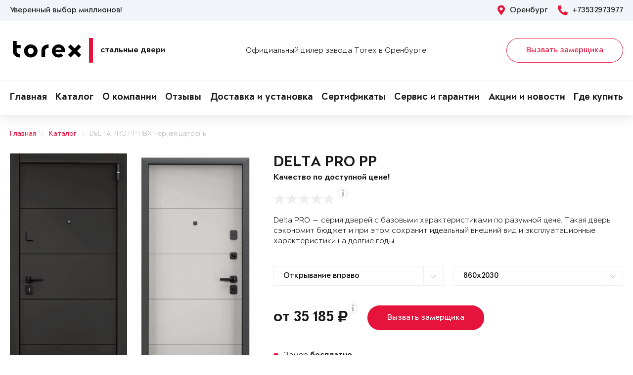

--- FILE ---
content_type: text/html; charset=UTF-8
request_url: https://torex56.ru/items/door-2030063/
body_size: 17435
content:
<!DOCTYPE html>
<html>
<head>
	<meta charset="utf-8">
	<meta http-equiv="x-ua-compatible" content="ie=edge">
	<meta http-equiv="Cache-Control" content="no-cache">
		<meta http-equiv="Content-type" content="text/html; charset=utf-8">

	<link rel="preconnect" href="https://cdn.jsdelivr.net/">
	<link rel="preconnect" href="https://script.marquiz.ru/">
	<link rel="preconnect" href="https://www.google-analytics.com/">
	<link rel="preconnect" href="https://mc.yandex.ru/">
	<link rel="preconnect" href="https://www.googletagmanager.com/">

	<link rel="preload" href="/templates/fonts/LitteraPlainLight.woff">
	<link rel="preload" href="/templates/fonts/LitteraPlainRegular.woff">
	<link rel="preload" href="/templates/fonts/LitteraPlainMedium.woff">
	<link rel="preload" href="/templates/fonts/LitteraPlainBold.woff">

	<meta http-equiv="Content-Type" content="text/html; charset=UTF-8" />
<meta name="description" content="Стальная дверь Torex DELTA PRO PP ПВХ Черная шагрень D28, ПВХ Бьянко D6-28 в Оренбурге &#128682; от 35185 руб." />
<meta property="og:title" content="DELTA PRO PP">
<meta property="og:description" content="Стальная дверь Torex DELTA PRO PP ПВХ Черная шагрень D28, ПВХ Бьянко D6-28 в Оренбурге &amp;#128682; от 35185 руб.">
<meta property="og:image" content="https://torex56.ru/upload/iblock/76a/delta-pro-f53d9bfb25ee09f4dbff2ba914e29f37.png">
<meta property="og:type" content="website">
<meta property="og:url" content="https://torex56.ru/items/door-2030063/">



<script type="text/javascript">var _ba = _ba || []; _ba.push(["aid", "81c2cc5d0fc0fa825672cba7362653a8"]); _ba.push(["host", "torex56.ru"]); (function() {var ba = document.createElement("script"); ba.type = "text/javascript"; ba.async = true;ba.src = (document.location.protocol == "https:" ? "https://" : "http://") + "bitrix.info/ba.js";var s = document.getElementsByTagName("script")[0];s.parentNode.insertBefore(ba, s);})();</script>


    <title>Стальная дверь DELTA PRO PP ПВХ Черная шагрень D28, ПВХ Бьянко D6-28 Купить в Оренбурге</title>
	<link rel="canonical" href="https://torex56.ru/items/door-2030063/" />

	<meta name="viewport" content="width=360, initial-scale=1">
	<meta name="theme-color" content="#1a1a1a">
	<script src="https://cdnjs.cloudflare.com/ajax/libs/jquery/3.3.1/jquery.min.js" crossorigin="anonymous"></script>
	<script src="https://cdnjs.cloudflare.com/ajax/libs/picturefill/3.0.3/picturefill.min.js" crossorigin="anonymous"></script>
	<script src="/templates/site/js/jquery.maskedinput.min.js" crossorigin="anonymous"></script>
	<script src="/templates/site/js/junzer.js" crossorigin="anonymous"></script>
	<link rel="stylesheet" type="text/css" href="/templates/site/css/style.css">
		<link rel="shortcut icon" type="image/x-icon" href="https://torex56.ru/favicon.png" />
    <link rel="icon" type="image/png" href="https://torex56.ru/favicon.png"> 
    <link href="/templates/pro.min.css" rel="stylesheet">
	<script src="https://www.google.com/recaptcha/api.js" async defer></script>
</head>
<body>
	<!-- Google Tag Manager -->
<noscript><iframe src='//www.googletagmanager.com/ns.html?id=GTM-M9P72VJ'
height='0' width='0' style='display:none;visibility:hidden'></iframe></noscript>
<script>(function(w,d,s,l,i){w[l]=w[l]||[];w[l].push({'gtm.start':
new Date().getTime(),event:'gtm.js'});var f=d.getElementsByTagName(s)[0],
j=d.createElement(s),dl=l!='dataLayer'?'&l='+l:'';j.async=true;j.src=
'//www.googletagmanager.com/gtm.js?id='+i+dl;f.parentNode.insertBefore(j,f);
})(window,document,'script','dataLayer','GTM-M9P72VJ');</script>
<!-- End Google Tag Manager -->	<header class="page-header !open">
				<div class="aside">
			<div class="container">
				<p>Уверенный выбор миллионов!</p>
				<div>
					<span><i class="fas fa-map-marker-alt"></i> Оренбург</span>
					<a href="tel:+73532973977"><i class="fas fa-phone-alt"></i> +73532973977</a>
				</div>
			</div>
		</div>
		<div class="main container">
			<span class="menu" data-open=".page-header">
				<i class="fal fa-bars"></i>
				<i class="fal fa-times"></i>
			</span>
			<a class="logo" href="/">
				<b>Стальные двери</b>
			</a>
			<div class="dealers">Официальный дилер завода Torex в Оренбурге</div>
			<div class="panel">
				<span class="cp-btn-2 big" data-open=".modal#zakaz">Вызвать замерщика</span>
				<a href="tel:+73532973977" class="phone"><i class="fas fa-phone-alt"></i></a>
			</div>					
		</div>
		<div class="navigation">
			<nav class="container">
				<ul>
					<li><a href="/">Главная</a></li><li><a href="/items/">Каталог</a></li><li><a href="/information/">О компании</a></li><li><a href="/information/otzyvy/">Отзывы</a></li><li><a href="/servis-i-garantii/dostavka/">Доставка и установка</a></li><li><a href="/information/sert/">Сертификаты</a></li><li><a href="/servis-i-garantii/">Сервис и гарантии</a></li><li><a href="/news/">Акции и новости</a></li><li><a href="/kontakty/">Где купить</a></li>				</ul>
			</nav>
		</div>
	</header><div class="cp-crumbs"><ul><li><a  href="https://torex56.ru/">Главная</a></li><li><a  href="https://torex56.ru/items/">Каталог</a></li><li><a  href="https://torex56.ru/items/door-2030063/">DELTA PRO PP ПВХ Черная шагрень</a></li></ul></div>
    <link rel="stylesheet" type="text/css" href="/templates/site/css/page/catalog.css">
    <script src="/templates/site/js/page/catalog-element.js" crossorigin="anonymous"></script>


    <main itemscope itemtype="http://schema.org/Product" data-analytics-container="product">
    	<meta itemprop="brand" content="Torex">
        <meta itemprop="category" content="Delta PRO">
        <meta itemprop="name" content="DELTA PRO PP">
        <meta itemprop="model" content="DELTA PRO PP">
        <meta itemprop="image" content="https://torex56.ru/upload/iblock/76a/delta-pro-f53d9bfb25ee09f4dbff2ba914e29f37.png">
        <meta itemprop="description" content="Цвет фурнитуры: Черный; Нижний замок: STS T-82-CR, с цилиндровым механизмом с вертушком и ключами с перфорацией.; Верхний замок: STS T-87/S6-CR, сувальдный.; Утепление полотна: Минеральная плита высокой плотности">    	<div class="container">
			<section class="page-catalog-element-block-1"  
				data-analytics-item="product"
                data-analytics-item-name="DELTA PRO PP"
                data-analytics-item-id="2030063"
                data-analytics-item-price="35185">
				<div class="row">
					<div class="col-lg-5">
						<div class="row">
							<div class="col-6">
								<div class="page-catalog-element !mirror">
									<div>
										<img src="https://torex56.ru/upload/iblock/bf4/delta-pro-9b1bfc2b9220f19668a192021f38b521.png" alt="DELTA PRO PP, Панель MDF с ПВХ покрытием, D28, ПВХ Черная шагрень в Оренбурге" itemprop="contentUrl">
										<meta itemprop="name" content="DELTA PRO PP, Панель MDF с ПВХ покрытием, D28, ПВХ Черная шагрень в Оренбурге">
                            			<meta itemprop="description" content="DELTA PRO PP, Панель MDF с ПВХ покрытием, D28, ПВХ Черная шагрень в Оренбурге">
									</div>	
									<p>Рисунок: D28</p>
								</div>
								<div class="page-catalog-filter-2">
									<div>Внешняя отделка</div>
									<div data-open=".page-catalog-filter-3" style="background-image: url(https://torex56.ru/upload/iblock/30e/36036bfca66560551861aba3768de2d0.png);">
										<span><i class="fal fa-angle-right"></i></span>
									</div>
									<span>Цвет: ПВХ Черная шагрень</span>
								</div>
							</div>
							<div class="col-6">
								<div class="page-catalog-element !mirror">
									<div>
										<img src="https://torex56.ru/upload/iblock/76a/delta-pro-f53d9bfb25ee09f4dbff2ba914e29f37.png" alt="DELTA PRO PP, Панель MDF с ПВХ покрытием, D6-28, ПВХ Бьянко в Оренбурге" itemprop="contentUrl">
										<meta itemprop="name" content="DELTA PRO PP, Панель MDF с ПВХ покрытием, D6-28, ПВХ Бьянко в Оренбурге">
			                            <meta itemprop="description" content="DELTA PRO PP, Панель MDF с ПВХ покрытием, D6-28, ПВХ Бьянко в Оренбурге">
									</div>	
									<p>Рисунок: D6-28</p>
								</div>
								<div class="page-catalog-filter-2">
									<div>Внутренняя отделка</div>
									<div data-open=".page-catalog-filter-3" style="background-image: url(https://torex56.ru/upload/iblock/67a/a902d1c2dec37662ca952d0d63017773.png);">
										<span><i class="fal fa-angle-right"></i></span>
									</div>
									<span>Цвет: ПВХ Бьянко</span>
								</div>
							</div>
						</div>
                        <div class="promo">
                            
                        </div>
					</div>
					<div class="col-lg-7">
						<h1>DELTA PRO PP</h1>
						<p class="subtitle">Качество по доступной цене!</p>
												<div class="page-catalog-rating" data-rating="0" itemprop="aggregateRating" itemscope itemtype="http://schema.org/AggregateRating">
							<div class="cp-star-1"></div>
							<div class="cp-star-1"></div>
							<div class="cp-star-1"></div>
							<div class="cp-star-1"></div>
							<div class="cp-star-1"></div>
							<div class="cp-info-1 bottom">
								<span><i class="fas fa-info"></i></span>
								<div>0 - средняя оценка моделей серии на основе отзывов покупателей</div>
							</div>
							<meta itemprop="ratingValue" content="0">
                            <meta itemprop="ratingCount" content="0">
                            <meta itemprop="worstRating" content="0">
                            <meta itemprop="bestRating" content="5">
						</div>
						<p class="description">Delta PRO — серия дверей с базовыми характеристиками по разумной цене. Такая дверь сэкономит бюджет и при этом сохранит идеальный внешний вид и эксплуатационные характеристики на долгие годы.
</p>
						<div class="page-catalog-params">
							<div class="row">
								<div class="col-lg-6">
									<select name="hinge">
	                                    <option value="R">Открывание вправо</option>
	                                    <option value="L">Открывание влево</option>
	                                </select>
								</div>
                                <div class="col-lg-6"><select name="size"><option value="860x2030">860x2030</option><option value="860x2050">860x2050</option><option value="860x2070">860x2070</option><option value="860x2100">860x2100</option><option value="860x2150">860x2150</option><option value="860x2200">860x2200</option><option value="860x2250">860x2250</option><option value="950x2030">950x2030</option><option value="950x2050">950x2050</option><option value="950x2070">950x2070</option><option value="950x2100">950x2100</option><option value="950x2150">950x2150</option><option value="950x2200">950x2200</option><option value="950x2250">950x2250</option><option value="1000x2030">1000x2030</option><option value="1000x2050">1000x2050</option><option value="1000x2070">1000x2070</option><option value="1000x2100">1000x2100</option><option value="1000x2150">1000x2150</option><option value="1000x2200">1000x2200</option><option value="1000x2250">1000x2250</option><option value="1050x2030">1050x2030</option><option value="1050x2050">1050x2050</option><option value="1050x2070">1050x2070</option><option value="1050x2100">1050x2100</option><option value="1050x2150">1050x2150</option><option value="1050x2200">1050x2200</option><option value="1050x2250">1050x2250</option><option value="1100x2030">1100x2030</option><option value="1100x2050">1100x2050</option><option value="1100x2070">1100x2070</option><option value="1100x2100">1100x2100</option><option value="1100x2150">1100x2150</option><option value="1100x2200">1100x2200</option><option value="1100x2250">1100x2250</option></select></div>                   
							</div>
						</div>

						<div class="page-catalog-filter-3 !open">
							<span data-exit=".page-catalog-filter-3"><i class="fal fa-times"></i></span>
							<div>
								<div>Выбор отделки</div>
								<div>
									<div>
										<div>Внешняя отделка</div>
										<div>
                                            <div>Рисунок: <b>D28</b></div>
                                            <div>Цвет: <b>ПВХ Черная шагрень</b></div>
                                        </div>
										<div>
                                            <div><span class="disabled" data-configuratorproduct="470605"><img src="https://torex56.ru/upload/iblock/87a/delta-pro-5d7f4e7a0e8b360662a75eb599c9ab44.png" alt="Темно-серый букле графит в Оренбурге"></span></div><div><span class="disabled" data-configuratorproduct="470639"><img src="https://torex56.ru/upload/iblock/739/delta-pro-c74962bcc1588b6f10dc53c04bed0f1e.png" alt="Букле коричневый в Оренбурге"></span></div><div><span class="disabled" data-configuratorproduct="687770"><img src="https://torex56.ru/upload/iblock/911/delta-pro-835190a2d7fa07987c4f9e29b9021cd0.png" alt="Черный шелк в Оренбурге"></span></div><div><span class="disabled" data-configuratorproduct="689961"><img src="https://torex56.ru/upload/iblock/76c/delta-pro-a01365590c5d41826667a482731ff716.png" alt="Черный шелк в Оренбурге"></span></div><div><span class="disabled" data-configuratorproduct="841508"><img src="https://torex56.ru/upload/iblock/e43/delta-pro-f6571194708a8df219f5bdef6a492e99.png" alt="ПВХ Бетон известковый в Оренбурге"></span></div><div><span class="disabled" data-configuratorproduct="841450"><img src="https://torex56.ru/upload/iblock/983/delta-pro-04e01ec8d2679496a162e12b745a7556.png" alt="ПВХ Бетон известковый в Оренбурге"></span></div><div><span class="disabled" data-configuratorproduct="1904000"><img src="https://torex56.ru/upload/iblock/8ce/delta-pro-d3f4ce52de38df72de0b61204cb3d72a.png" alt="Темно-серый букле графит в Оренбурге"></span></div><div><span class="disabled" data-configuratorproduct="1989473"><img src="https://torex56.ru/upload/iblock/9f6/delta-pro-36ec2ead788c3ad85aa763579a826205.png" alt="Темно-серый букле графит в Оренбурге"></span></div><div><span class="disabled" data-configuratorproduct="1989474"><img src="https://torex56.ru/upload/iblock/bfc/delta-pro-91ccfe79895bc0b38262448b6e786e9d.png" alt="ПВХ Авокадо в Оренбурге"></span></div><div><span class="disabled" data-configuratorproduct="1989475"><img src="https://torex56.ru/upload/iblock/4ac/delta-pro-a94a622d8b7b85ccdb61fa7f51bdaa0e.png" alt="ПВХ Дуб коньяк в Оренбурге"></span></div><div><span class="" data-configuratorproduct="1989477"><img src="https://torex56.ru/upload/iblock/8d6/delta-pro-26325a78491f6f322c06f809c4b1c63d.png" alt="ПВХ Верде в Оренбурге"></span></div><div><span class="disabled" data-configuratorproduct="1989484"><img src="https://torex56.ru/upload/iblock/e1a/delta-pro-da35625759a28d16c6792c52284d0595.png" alt="ПВХ Гриджио в Оренбурге"></span></div><div><span class="disabled" data-configuratorproduct="2006422"><img src="https://torex56.ru/upload/iblock/fbb/delta-pro-f07eaf6af43f6dea85c437b048698676.png" alt="ПВХ Гриджио в Оренбурге"></span></div><div><span class="disabled" data-configuratorproduct="2006427"><img src="https://torex56.ru/upload/iblock/a7d/delta-pro-f4bde73662e61d7c5ce8b89e2510e066.png" alt="ПВХ Верде в Оренбурге"></span></div><div><span class="disabled" data-configuratorproduct="2030058"><img src="https://torex56.ru/upload/iblock/b6a/delta-pro-2ded90cdb81cdd673b510f161c61c1eb.png" alt="ПВХ Черная шагрень в Оренбурге"></span></div><div><span class="disabled" data-configuratorproduct="2030060"><img src="https://torex56.ru/upload/iblock/796/delta-pro-4cf0b3e580cbeed6d5345f6457f6888c.png" alt="ПВХ Оскуро в Оренбурге"></span></div><div><span class="disabled" data-configuratorproduct="2030061"><img src="https://torex56.ru/upload/iblock/106/delta-pro-6b71aefb89adc2436cf1ced6bad03297.png" alt="ПВХ Черная шагрень в Оренбурге"></span></div><div><span class="active" data-configuratorproduct="2030063"><img src="https://torex56.ru/upload/iblock/bf4/delta-pro-9b1bfc2b9220f19668a192021f38b521.png" alt="ПВХ Черная шагрень в Оренбурге"></span></div><div><span class="" data-configuratorproduct="2030064"><img src="https://torex56.ru/upload/iblock/18a/delta-pro-54665e3f61914ddef1bc3255d57423be.png" alt="ПВХ Бетон известковый в Оренбурге"></span></div><div><span class="" data-configuratorproduct="2030065"><img src="https://torex56.ru/upload/iblock/f6b/delta-pro-5eb29a11dff4a405699612c01ab1b497.png" alt="ПВХ Оскуро в Оренбурге"></span></div><div><span class="disabled" data-configuratorproduct="2030066"><img src="https://torex56.ru/upload/iblock/03a/delta-pro-2d748c665224e624f74ce08d7f6a2ea8.png" alt="ПВХ Черная шагрень в Оренбурге"></span></div><div><span class="disabled" data-configuratorproduct="2030071"><img src="https://torex56.ru/upload/iblock/040/delta-pro-fc425f75a2ef1e406f134ea93b0c66b5.png" alt="ПВХ Верде в Оренбурге"></span></div><div><span class="disabled" data-configuratorproduct="2030073"><img src="https://torex56.ru/upload/iblock/289/delta-pro-78e1d1d7f08edbd2e5f98282881c6f03.png" alt="ПВХ Авокадо в Оренбурге"></span></div><div><span class="disabled" data-configuratorproduct="2032182"><img src="https://torex56.ru/upload/iblock/6f5/delta-pro-ae0a2938978d8c8fd994e2048e9e4707.png" alt="Черный шелк в Оренбурге"></span></div><div><span class="disabled" data-configuratorproduct="2032185"><img src="https://torex56.ru/upload/iblock/e0d/delta-pro-74b062541b41b2d961839149a0cc9455.png" alt="Черный шелк в Оренбурге"></span></div><div><span class="" data-configuratorproduct="2032186"><img src="https://torex56.ru/upload/iblock/608/delta-pro-0f382c5121cb4b043fcff4de22e2da51.png" alt="Черный шелк в Оренбурге"></span></div><div><span class="disabled" data-configuratorproduct="2086846"><img src="https://torex56.ru/upload/iblock/e28/delta-pro-69c53d9937682dfcd545147043775f35.png" alt="Черный шелк в Оренбурге"></span></div><div><span class="disabled" data-configuratorproduct="2453457"><img src="https://torex56.ru/upload/iblock/260/delta-pro-3a4d9a1eb7a68cf1a408e97464d48984.png" alt="Букле коричневый в Оренбурге"></span></div><div><span class="disabled" data-configuratorproduct="2477098"><img src="https://torex56.ru/upload/iblock/0a9/delta-pro-bae8a35d833cf17ce205f40d84ac6096.png" alt="Темно-серый букле графит в Оренбурге"></span></div><div><span class="disabled" data-configuratorproduct="2477131"><img src="https://torex56.ru/upload/iblock/517/delta-pro-3bc5f98c5c7ce288484fe2affa12e9f2.png" alt="ПВХ Бетон известковый в Оренбурге"></span></div><div><span class="disabled" data-configuratorproduct="2477463"><img src="https://torex56.ru/upload/iblock/9d2/delta-pro-53536a1991daddf7ac32d6591ae9f75a.png" alt="Черный шелк в Оренбурге"></span></div><div><span class="disabled" data-configuratorproduct="3921029"><img src="https://torex56.ru/upload/iblock/9b2/delta-pro-448aa5c09a44df32096a26ef2385de20.png" alt="ПВХ Астана Табачный в Оренбурге"></span></div><div><span class="disabled" data-configuratorproduct="3921041"><img src="https://torex56.ru/upload/iblock/fa0/delta-pro-da8c4741bcc58eb71eca1ee51a4707cb.png" alt="ПВХ Оскуро в Оренбурге"></span></div><div><span class="disabled" data-configuratorproduct="3920819"><img src="https://torex56.ru/upload/iblock/b3a/delta-pro-e6c1dce29428ee4af7d68b9acafb4f22.png" alt="ПВХ Лиственница темная в Оренбурге"></span></div><div><span class="disabled" data-configuratorproduct="3920840"><img src="https://torex56.ru/upload/iblock/9d9/delta-pro-a1ac845f18111bcb60d578afc3cdd673.png" alt="ПВХ Холст вулканический в Оренбурге"></span></div><div><span class="disabled" data-configuratorproduct="3920628"><img src="https://torex56.ru/upload/iblock/aa9/delta-pro-b219d11d9e2755e745bfb569658aedf7.png" alt="Темно-серый букле графит в Оренбурге"></span></div>                              
                                        </div>
									</div>
									<div>
										<div>Внутренняя отделка</div>
										<div>
                                            <div>Рисунок: <b>D6-28</b></div>
                                            <div>Цвет: <b>ПВХ Бьянко</b></div>
                                        </div>
										<div>
                                            <div><span class="disabled" data-configuratorproduct="470605"><img src="https://torex56.ru/upload/iblock/a1a/delta-pro-908a3395850132e03b5904f187a1c36f.png" alt="ПВХ Черная шагрень в Оренбурге"></span></div><div><span class="disabled" data-configuratorproduct="470639"><img src="https://torex56.ru/upload/iblock/49b/delta-pro-122dddf03c2563d048528280cf9bbaff.png" alt="Лиственница белая (арт. ПВХ Лиственница белая) в Оренбурге"></span></div><div><span class="disabled" data-configuratorproduct="687770"><img src="https://torex56.ru/upload/iblock/2c2/delta-pro-8c9fa5cd52c3f620c2470475688fb66e.png" alt="Лиственница белая (арт. ПВХ Лиственница белая) в Оренбурге"></span></div><div><span class="disabled" data-configuratorproduct="689961"><img src="https://torex56.ru/upload/iblock/d18/delta-pro-e301db96f4d32c4f34d68502996a73df.png" alt="ПВХ Оскуро в Оренбурге"></span></div><div><span class="disabled" data-configuratorproduct="700459"><img src="https://torex56.ru/upload/iblock/824/delta-pro-0ba71865cddf6ed7920971dbf1613c8d.png" alt="Лиственница белая (арт. ПВХ Лиственница белая) в Оренбурге"></span></div><div><span class="disabled" data-configuratorproduct="839361"><img src="https://torex56.ru/upload/iblock/dfc/delta-pro-f47912053993c7945e48bafd3838a78a.png" alt="ПВХ Бьянко в Оренбурге"></span></div><div><span class="disabled" data-configuratorproduct="841508"><img src="https://torex56.ru/upload/iblock/024/delta-pro-7917d929e81c5159409ac30fada33bcd.png" alt="ПВХ Бетон известковый в Оренбурге"></span></div><div><span class="disabled" data-configuratorproduct="841450"><img src="https://torex56.ru/upload/iblock/1a1/delta-pro-2107b340709e0aa7fb0a9ba0bd55f2ff.png" alt="ПВХ Бетон известковый в Оренбурге"></span></div><div><span class="disabled" data-configuratorproduct="1263247"><img src="https://torex56.ru/upload/iblock/7d8/delta-pro-aa5fd70e855bcee8e2fcc7e0389a68fc.png" alt="Лиственница белая (арт. ПВХ Лиственница белая) в Оренбурге"></span></div><div><span class="disabled" data-configuratorproduct="1263264"><img src="https://torex56.ru/upload/iblock/d04/delta-pro-faa61d29a084412f42200b627e8c2ad8.png" alt="ПВХ Лиственница крем в Оренбурге"></span></div><div><span class="disabled" data-configuratorproduct="1904000"><img src="https://torex56.ru/upload/iblock/58c/delta-pro-0c8e0aef93bc73345726160e1fa05891.png" alt="ПВХ Бетон известковый в Оренбурге"></span></div><div><span class="disabled" data-configuratorproduct="1904001"><img src="https://torex56.ru/upload/iblock/f7d/delta-pro-089fa4328d3dd891354f16854d301d34.png" alt="ПВХ Дуб коньяк в Оренбурге"></span></div><div><span class="disabled" data-configuratorproduct="1947637"><img src="https://torex56.ru/upload/iblock/0d2/delta-pro-382eda39add18d18586e24aa27e4f704.png" alt="Лиственница белая (арт. ПВХ Лиственница белая) в Оренбурге"></span></div><div><span class="disabled" data-configuratorproduct="1971621"><img src="https://torex56.ru/upload/iblock/aa4/delta-pro-c479a278f8e2c8dd670ddfde2cbc31b0.png" alt="ПВХ Дуб коньяк в Оренбурге"></span></div><div><span class="disabled" data-configuratorproduct="1989473"><img src="https://torex56.ru/upload/iblock/d74/delta-pro-1874dd8eace242f9a296a3b513d458b6.png" alt="ПВХ Лиственница темная в Оренбурге"></span></div><div><span class="disabled" data-configuratorproduct="1989474"><img src="https://torex56.ru/upload/iblock/0a8/delta-pro-593cc73edf3f3a0585f118e373802203.png" alt="ПВХ Холст латте в Оренбурге"></span></div><div><span class="disabled" data-configuratorproduct="1989475"><img src="https://torex56.ru/upload/iblock/77c/delta-pro-6509bea34673adfa097ae328941fdc3a.png" alt="ПВХ Бетон известковый в Оренбурге"></span></div><div><span class="active" data-configuratorproduct="1989477"><img src="https://torex56.ru/upload/iblock/901/delta-pro-40931cd2ef4f04ffc4ded6f923c3de5f.png" alt="ПВХ Бьянко в Оренбурге"></span></div><div><span class="disabled" data-configuratorproduct="1989478"><img src="https://torex56.ru/upload/iblock/475/delta-pro-1db84f2cbdd9f24d09963d3aa3db2c8f.png" alt="ПВХ Дуб Янтарь Горизонт в Оренбурге"></span></div><div><span class="disabled" data-configuratorproduct="1989484"><img src="https://torex56.ru/upload/iblock/705/delta-pro-91b058d85ee0b82b8019d6c998576b93.png" alt="Лиственница белая (арт. ПВХ Лиственница белая) в Оренбурге"></span></div><div><span class="disabled" data-configuratorproduct="2006422"><img src="https://torex56.ru/upload/iblock/d0f/delta-pro-638515c6889e9849ae24d76347fe9894.png" alt="ПВХ Гриджио в Оренбурге"></span></div><div><span class="disabled" data-configuratorproduct="2006427"><img src="https://torex56.ru/upload/iblock/5f4/delta-pro-388c5997a4e546da958e218fe20d5570.png" alt="ПВХ Верде в Оренбурге"></span></div><div><span class="disabled" data-configuratorproduct="2027148"><img src="https://torex56.ru/upload/iblock/93e/delta-pro-8d3a9722c2284d782329db425dbda80e.png" alt="ПВХ Бетон известковый в Оренбурге"></span></div><div><span class="disabled" data-configuratorproduct="2030053"><img src="https://torex56.ru/upload/iblock/9a6/delta-pro-0c2fd1b181f1cfa4304841127dbf8b97.png" alt="ПВХ Бьянко в Оренбурге"></span></div><div><span class="disabled" data-configuratorproduct="2030058"><img src="https://torex56.ru/upload/iblock/d9d/delta-pro-642f105dab7e9c8462dfe43115b57e38.png" alt="ПВХ Бьянко в Оренбурге"></span></div><div><span class="disabled" data-configuratorproduct="2030061"><img src="https://torex56.ru/upload/iblock/385/delta-pro-3ad251cf5f76f33a788c3b6aef9e7819.png" alt="ПВХ Бьянко в Оренбурге"></span></div><div><span class="disabled" data-configuratorproduct="2030066"><img src="https://torex56.ru/upload/iblock/b94/delta-pro-a21f90ee6779462d2742aef6044c7313.png" alt="ПВХ Бьянко в Оренбурге"></span></div><div><span class="disabled" data-configuratorproduct="2030071"><img src="https://torex56.ru/upload/iblock/506/delta-pro-fcab479319b557b32100fbfc230fa4de.png" alt="ПВХ Ферро в Оренбурге"></span></div><div><span class="disabled" data-configuratorproduct="2030074"><img src="https://torex56.ru/upload/iblock/2a9/delta-pro-a3aef33b2f27e70f61e442f5a056a32f.png" alt="ПВХ Ферро в Оренбурге"></span></div><div><span class="disabled" data-configuratorproduct="2032182"><img src="https://torex56.ru/upload/iblock/c76/delta-pro-d72ce2377b0e13035399281778139905.png" alt="ПВХ Бьянко в Оренбурге"></span></div><div><span class="disabled" data-configuratorproduct="2032184"><img src="https://torex56.ru/upload/iblock/978/delta-pro-d228501427aaa44012ff28141f833216.png" alt="ПВХ Лиственница крем в Оренбурге"></span></div><div><span class="disabled" data-configuratorproduct="2032185"><img src="https://torex56.ru/upload/iblock/899/delta-pro-62683b1591b768e5e8e8322b379329a8.png" alt="ПВХ Дуб белый матовый в Оренбурге"></span></div><div><span class="disabled" data-configuratorproduct="2086846"><img src="https://torex56.ru/upload/iblock/73b/delta-pro-87f2151a0fe3055b79cec6ae8f17d77a.png" alt="ПВХ Дуб Янтарь Горизонт в Оренбурге"></span></div><div><span class="disabled" data-configuratorproduct="2453457"><img src="https://torex56.ru/upload/iblock/7b6/delta-pro-81a5470385f6a0ae40f4396129763e4d.png" alt="ПВХ Дуб белый матовый в Оренбурге"></span></div><div><span class="disabled" data-configuratorproduct="2477037"><img src="https://torex56.ru/upload/iblock/50c/delta-pro-cbbae07605a2a028c67e575fef308307.png" alt="ПВХ Лиственница темная в Оренбурге"></span></div><div><span class="disabled" data-configuratorproduct="2477054"><img src="https://torex56.ru/upload/iblock/10c/delta-pro-a8aa432150c5552a5e9de1e9cae77306.png" alt="ПВХ Бьянко в Оренбурге"></span></div><div><span class="disabled" data-configuratorproduct="3921029"><img src="https://torex56.ru/upload/iblock/dbb/delta-pro-572c70508ca37fcf197b1d46cc9cacb6.png" alt="ПВХ Лиственница крем в Оренбурге"></span></div><div><span class="disabled" data-configuratorproduct="3921041"><img src="https://torex56.ru/upload/iblock/a9b/delta-pro-a170bf75cf9bb487b011bdc092f523a8.png" alt="ПВХ Крема в Оренбурге"></span></div><div><span class="disabled" data-configuratorproduct="3920819"><img src="https://torex56.ru/upload/iblock/85b/delta-pro-4528ce34ed9d5b2a9a7d59418026aee5.png" alt="ПВХ Дуб Песок Горизонт в Оренбурге"></span></div><div><span class="disabled" data-configuratorproduct="3920840"><img src="https://torex56.ru/upload/iblock/9d3/delta-pro-499196ced57994dc3c8458a7ff26c16f.png" alt="ПВХ Холст латте в Оренбурге"></span></div><div><span class="disabled" data-configuratorproduct="3920628"><img src="https://torex56.ru/upload/iblock/d54/delta-pro-c270b98682684bd8150a264636c55d71.png" alt="ПВХ Бетон известковый в Оренбурге"></span></div><div><span class="disabled" data-configuratorproduct="3920630"><img src="https://torex56.ru/upload/iblock/f7b/delta-pro-4f8f3e3c3b126fca43c903eeea8663ed.png" alt="ПВХ Дуб белый матовый в Оренбурге"></span></div><div><span class="disabled" data-configuratorproduct="3920634"><img src="https://torex56.ru/upload/iblock/474/delta-pro-b51c2b126681f40717cc0187a1e10c7b.png" alt="Белый (арт. КТ Белый) в Оренбурге"></span></div>                            
                                        </div>
									</div>
								</div>
							</div>
						</div>

                        <div class="modal !open" id="viewsConstructor">
                            <div class="mod-xl-12">
                                <span data-exit=".modal#viewsConstructor"><i class="fal fa-times"></i></span>
                                <div>
                                    <div class="tab-container product-tab-container" data-tab-container="preview">
                                        <div class="product-preview-right">
                                            <ul class="product-preview-tabs" data-product-preview-tabs="true">
                                                <li>
                                                    <a href="#doors" class="active" title="Двери">Двери</a>
                                                </li>
                                                <li>
                                                    <a href="#interiors" title="Интерьеры">Интерьеры</a>
                                                </li>
                                            </ul>
                                            <div class="product-preview-tab-content" data-preview-tab="doors" style="display: block;">
                                                <div class="product-preview-selector">
                                                    Показывать
                                                    <a href="#" class="active" data-switch-product-preview="outer" title="наружные">наружные</a>
                                                    и
                                                    <a href="#" data-switch-product-preview="inner" title="внутренние">внутренние</a>
                                                </div>
                                                <div class="product-related-preview" data-product-related-preview="outer" style="display: block;">
                                                    <div class="hide-s" data-constructor-selector="big">
                                                        <div class="product-preview-subheader hide-s">
                                                            Наружные
                                                        </div>
                                                        <div class="product-preview-items clear-spaces">
                                                            <a href="https://torex56.ru/upload/iblock/87a/delta-pro-5d7f4e7a0e8b360662a75eb599c9ab44.png" class="door" title="DELTA PRO MP"><img src="https://torex56.ru/upload/iblock/87a/delta-pro-5d7f4e7a0e8b360662a75eb599c9ab44.png" alt="DELTA PRO MP"></a><a href="https://torex56.ru/upload/iblock/739/delta-pro-c74962bcc1588b6f10dc53c04bed0f1e.png" class="door" title="DELTA PRO MP"><img src="https://torex56.ru/upload/iblock/739/delta-pro-c74962bcc1588b6f10dc53c04bed0f1e.png" alt="DELTA PRO MP"></a><a href="https://torex56.ru/upload/iblock/911/delta-pro-835190a2d7fa07987c4f9e29b9021cd0.png" class="door" title="DELTA PRO MP"><img src="https://torex56.ru/upload/iblock/911/delta-pro-835190a2d7fa07987c4f9e29b9021cd0.png" alt="DELTA PRO MP"></a><a href="https://torex56.ru/upload/iblock/76c/delta-pro-a01365590c5d41826667a482731ff716.png" class="door" title="DELTA PRO MP"><img src="https://torex56.ru/upload/iblock/76c/delta-pro-a01365590c5d41826667a482731ff716.png" alt="DELTA PRO MP"></a><a href="https://torex56.ru/upload/iblock/e43/delta-pro-f6571194708a8df219f5bdef6a492e99.png" class="door" title="DELTA PRO PP"><img src="https://torex56.ru/upload/iblock/e43/delta-pro-f6571194708a8df219f5bdef6a492e99.png" alt="DELTA PRO PP"></a><a href="https://torex56.ru/upload/iblock/983/delta-pro-04e01ec8d2679496a162e12b745a7556.png" class="door" title="DELTA PRO PP"><img src="https://torex56.ru/upload/iblock/983/delta-pro-04e01ec8d2679496a162e12b745a7556.png" alt="DELTA PRO PP"></a><a href="https://torex56.ru/upload/iblock/8ce/delta-pro-d3f4ce52de38df72de0b61204cb3d72a.png" class="door" title="DELTA PRO MP"><img src="https://torex56.ru/upload/iblock/8ce/delta-pro-d3f4ce52de38df72de0b61204cb3d72a.png" alt="DELTA PRO MP"></a><a href="https://torex56.ru/upload/iblock/9f6/delta-pro-36ec2ead788c3ad85aa763579a826205.png" class="door" title="DELTA PRO MP"><img src="https://torex56.ru/upload/iblock/9f6/delta-pro-36ec2ead788c3ad85aa763579a826205.png" alt="DELTA PRO MP"></a><a href="https://torex56.ru/upload/iblock/bfc/delta-pro-91ccfe79895bc0b38262448b6e786e9d.png" class="door" title="DELTA PRO PP"><img src="https://torex56.ru/upload/iblock/bfc/delta-pro-91ccfe79895bc0b38262448b6e786e9d.png" alt="DELTA PRO PP"></a><a href="https://torex56.ru/upload/iblock/4ac/delta-pro-a94a622d8b7b85ccdb61fa7f51bdaa0e.png" class="door" title="DELTA PRO PP"><img src="https://torex56.ru/upload/iblock/4ac/delta-pro-a94a622d8b7b85ccdb61fa7f51bdaa0e.png" alt="DELTA PRO PP"></a><a href="https://torex56.ru/upload/iblock/8d6/delta-pro-26325a78491f6f322c06f809c4b1c63d.png" class="door" title="DELTA PRO PP"><img src="https://torex56.ru/upload/iblock/8d6/delta-pro-26325a78491f6f322c06f809c4b1c63d.png" alt="DELTA PRO PP"></a><a href="https://torex56.ru/upload/iblock/e1a/delta-pro-da35625759a28d16c6792c52284d0595.png" class="door" title="DELTA PRO PP"><img src="https://torex56.ru/upload/iblock/e1a/delta-pro-da35625759a28d16c6792c52284d0595.png" alt="DELTA PRO PP"></a><a href="https://torex56.ru/upload/iblock/fbb/delta-pro-f07eaf6af43f6dea85c437b048698676.png" class="door" title="DELTA PRO PP"><img src="https://torex56.ru/upload/iblock/fbb/delta-pro-f07eaf6af43f6dea85c437b048698676.png" alt="DELTA PRO PP"></a><a href="https://torex56.ru/upload/iblock/a7d/delta-pro-f4bde73662e61d7c5ce8b89e2510e066.png" class="door" title="DELTA PRO PP"><img src="https://torex56.ru/upload/iblock/a7d/delta-pro-f4bde73662e61d7c5ce8b89e2510e066.png" alt="DELTA PRO PP"></a><a href="https://torex56.ru/upload/iblock/b6a/delta-pro-2ded90cdb81cdd673b510f161c61c1eb.png" class="door" title="DELTA PRO PP"><img src="https://torex56.ru/upload/iblock/b6a/delta-pro-2ded90cdb81cdd673b510f161c61c1eb.png" alt="DELTA PRO PP"></a><a href="https://torex56.ru/upload/iblock/796/delta-pro-4cf0b3e580cbeed6d5345f6457f6888c.png" class="door" title="DELTA PRO PP"><img src="https://torex56.ru/upload/iblock/796/delta-pro-4cf0b3e580cbeed6d5345f6457f6888c.png" alt="DELTA PRO PP"></a><a href="https://torex56.ru/upload/iblock/106/delta-pro-6b71aefb89adc2436cf1ced6bad03297.png" class="door" title="DELTA PRO PP"><img src="https://torex56.ru/upload/iblock/106/delta-pro-6b71aefb89adc2436cf1ced6bad03297.png" alt="DELTA PRO PP"></a><a href="https://torex56.ru/upload/iblock/bf4/delta-pro-9b1bfc2b9220f19668a192021f38b521.png" class="door active" title="DELTA PRO PP"><img src="https://torex56.ru/upload/iblock/bf4/delta-pro-9b1bfc2b9220f19668a192021f38b521.png" alt="DELTA PRO PP"></a><a href="https://torex56.ru/upload/iblock/18a/delta-pro-54665e3f61914ddef1bc3255d57423be.png" class="door" title="DELTA PRO PP"><img src="https://torex56.ru/upload/iblock/18a/delta-pro-54665e3f61914ddef1bc3255d57423be.png" alt="DELTA PRO PP"></a><a href="https://torex56.ru/upload/iblock/f6b/delta-pro-5eb29a11dff4a405699612c01ab1b497.png" class="door" title="DELTA PRO PP"><img src="https://torex56.ru/upload/iblock/f6b/delta-pro-5eb29a11dff4a405699612c01ab1b497.png" alt="DELTA PRO PP"></a><a href="https://torex56.ru/upload/iblock/03a/delta-pro-2d748c665224e624f74ce08d7f6a2ea8.png" class="door" title="DELTA PRO PP"><img src="https://torex56.ru/upload/iblock/03a/delta-pro-2d748c665224e624f74ce08d7f6a2ea8.png" alt="DELTA PRO PP"></a><a href="https://torex56.ru/upload/iblock/040/delta-pro-fc425f75a2ef1e406f134ea93b0c66b5.png" class="door" title="DELTA PRO PP"><img src="https://torex56.ru/upload/iblock/040/delta-pro-fc425f75a2ef1e406f134ea93b0c66b5.png" alt="DELTA PRO PP"></a><a href="https://torex56.ru/upload/iblock/289/delta-pro-78e1d1d7f08edbd2e5f98282881c6f03.png" class="door" title="DELTA PRO PP"><img src="https://torex56.ru/upload/iblock/289/delta-pro-78e1d1d7f08edbd2e5f98282881c6f03.png" alt="DELTA PRO PP"></a><a href="https://torex56.ru/upload/iblock/6f5/delta-pro-ae0a2938978d8c8fd994e2048e9e4707.png" class="door" title="DELTA PRO MP"><img src="https://torex56.ru/upload/iblock/6f5/delta-pro-ae0a2938978d8c8fd994e2048e9e4707.png" alt="DELTA PRO MP"></a><a href="https://torex56.ru/upload/iblock/e0d/delta-pro-74b062541b41b2d961839149a0cc9455.png" class="door" title="DELTA PRO MP"><img src="https://torex56.ru/upload/iblock/e0d/delta-pro-74b062541b41b2d961839149a0cc9455.png" alt="DELTA PRO MP"></a><a href="https://torex56.ru/upload/iblock/608/delta-pro-0f382c5121cb4b043fcff4de22e2da51.png" class="door" title="DELTA PRO MP"><img src="https://torex56.ru/upload/iblock/608/delta-pro-0f382c5121cb4b043fcff4de22e2da51.png" alt="DELTA PRO MP"></a><a href="https://torex56.ru/upload/iblock/e28/delta-pro-69c53d9937682dfcd545147043775f35.png" class="door" title="DELTA PRO MP"><img src="https://torex56.ru/upload/iblock/e28/delta-pro-69c53d9937682dfcd545147043775f35.png" alt="DELTA PRO MP"></a><a href="https://torex56.ru/upload/iblock/260/delta-pro-3a4d9a1eb7a68cf1a408e97464d48984.png" class="door" title="DELTA PRO MP"><img src="https://torex56.ru/upload/iblock/260/delta-pro-3a4d9a1eb7a68cf1a408e97464d48984.png" alt="DELTA PRO MP"></a><a href="https://torex56.ru/upload/iblock/0a9/delta-pro-bae8a35d833cf17ce205f40d84ac6096.png" class="door" title="DELTA PRO MP"><img src="https://torex56.ru/upload/iblock/0a9/delta-pro-bae8a35d833cf17ce205f40d84ac6096.png" alt="DELTA PRO MP"></a><a href="https://torex56.ru/upload/iblock/517/delta-pro-3bc5f98c5c7ce288484fe2affa12e9f2.png" class="door" title="DELTA PRO PP"><img src="https://torex56.ru/upload/iblock/517/delta-pro-3bc5f98c5c7ce288484fe2affa12e9f2.png" alt="DELTA PRO PP"></a><a href="https://torex56.ru/upload/iblock/9d2/delta-pro-53536a1991daddf7ac32d6591ae9f75a.png" class="door" title="DELTA PRO MP"><img src="https://torex56.ru/upload/iblock/9d2/delta-pro-53536a1991daddf7ac32d6591ae9f75a.png" alt="DELTA PRO MP"></a><a href="https://torex56.ru/upload/iblock/9b2/delta-pro-448aa5c09a44df32096a26ef2385de20.png" class="door" title="DELTA PRO PP"><img src="https://torex56.ru/upload/iblock/9b2/delta-pro-448aa5c09a44df32096a26ef2385de20.png" alt="DELTA PRO PP"></a><a href="https://torex56.ru/upload/iblock/fa0/delta-pro-da8c4741bcc58eb71eca1ee51a4707cb.png" class="door" title="DELTA PRO PP"><img src="https://torex56.ru/upload/iblock/fa0/delta-pro-da8c4741bcc58eb71eca1ee51a4707cb.png" alt="DELTA PRO PP"></a><a href="https://torex56.ru/upload/iblock/b3a/delta-pro-e6c1dce29428ee4af7d68b9acafb4f22.png" class="door" title="DELTA PRO PP"><img src="https://torex56.ru/upload/iblock/b3a/delta-pro-e6c1dce29428ee4af7d68b9acafb4f22.png" alt="DELTA PRO PP"></a><a href="https://torex56.ru/upload/iblock/9d9/delta-pro-a1ac845f18111bcb60d578afc3cdd673.png" class="door" title="DELTA PRO PP"><img src="https://torex56.ru/upload/iblock/9d9/delta-pro-a1ac845f18111bcb60d578afc3cdd673.png" alt="DELTA PRO PP"></a><a href="https://torex56.ru/upload/iblock/aa9/delta-pro-b219d11d9e2755e745bfb569658aedf7.png" class="door" title="DELTA PRO MP"><img src="https://torex56.ru/upload/iblock/aa9/delta-pro-b219d11d9e2755e745bfb569658aedf7.png" alt="DELTA PRO MP"></a>  
                                                        </div>
                                                    </div>
                                                </div>
                                                <div class="product-related-preview" data-product-related-preview="inner">
                                                    <div class="hide-s" data-constructor-selector="big">
                                                        <div class="product-preview-subheader">
                                                            Внутренние
                                                        </div>
                                                        <div class="product-preview-items clear-spaces">
                                                            <a href="https://torex56.ru/upload/iblock/a1a/delta-pro-908a3395850132e03b5904f187a1c36f.png" class="door" title="DELTA PRO MP"><img src="https://torex56.ru/upload/iblock/a1a/delta-pro-908a3395850132e03b5904f187a1c36f.png" alt="DELTA PRO MP"></a><a href="https://torex56.ru/upload/iblock/49b/delta-pro-122dddf03c2563d048528280cf9bbaff.png" class="door" title="DELTA PRO MP"><img src="https://torex56.ru/upload/iblock/49b/delta-pro-122dddf03c2563d048528280cf9bbaff.png" alt="DELTA PRO MP"></a><a href="https://torex56.ru/upload/iblock/2c2/delta-pro-8c9fa5cd52c3f620c2470475688fb66e.png" class="door" title="DELTA PRO MP"><img src="https://torex56.ru/upload/iblock/2c2/delta-pro-8c9fa5cd52c3f620c2470475688fb66e.png" alt="DELTA PRO MP"></a><a href="https://torex56.ru/upload/iblock/d18/delta-pro-e301db96f4d32c4f34d68502996a73df.png" class="door" title="DELTA PRO MP"><img src="https://torex56.ru/upload/iblock/d18/delta-pro-e301db96f4d32c4f34d68502996a73df.png" alt="DELTA PRO MP"></a><a href="https://torex56.ru/upload/iblock/824/delta-pro-0ba71865cddf6ed7920971dbf1613c8d.png" class="door" title="DELTA PRO MP"><img src="https://torex56.ru/upload/iblock/824/delta-pro-0ba71865cddf6ed7920971dbf1613c8d.png" alt="DELTA PRO MP"></a><a href="https://torex56.ru/upload/iblock/dfc/delta-pro-f47912053993c7945e48bafd3838a78a.png" class="door" title="DELTA PRO MP"><img src="https://torex56.ru/upload/iblock/dfc/delta-pro-f47912053993c7945e48bafd3838a78a.png" alt="DELTA PRO MP"></a><a href="https://torex56.ru/upload/iblock/024/delta-pro-7917d929e81c5159409ac30fada33bcd.png" class="door" title="DELTA PRO PP"><img src="https://torex56.ru/upload/iblock/024/delta-pro-7917d929e81c5159409ac30fada33bcd.png" alt="DELTA PRO PP"></a><a href="https://torex56.ru/upload/iblock/1a1/delta-pro-2107b340709e0aa7fb0a9ba0bd55f2ff.png" class="door" title="DELTA PRO PP"><img src="https://torex56.ru/upload/iblock/1a1/delta-pro-2107b340709e0aa7fb0a9ba0bd55f2ff.png" alt="DELTA PRO PP"></a><a href="https://torex56.ru/upload/iblock/7d8/delta-pro-aa5fd70e855bcee8e2fcc7e0389a68fc.png" class="door" title="DELTA PRO MP"><img src="https://torex56.ru/upload/iblock/7d8/delta-pro-aa5fd70e855bcee8e2fcc7e0389a68fc.png" alt="DELTA PRO MP"></a><a href="https://torex56.ru/upload/iblock/d04/delta-pro-faa61d29a084412f42200b627e8c2ad8.png" class="door" title="DELTA PRO MP"><img src="https://torex56.ru/upload/iblock/d04/delta-pro-faa61d29a084412f42200b627e8c2ad8.png" alt="DELTA PRO MP"></a><a href="https://torex56.ru/upload/iblock/58c/delta-pro-0c8e0aef93bc73345726160e1fa05891.png" class="door" title="DELTA PRO MP"><img src="https://torex56.ru/upload/iblock/58c/delta-pro-0c8e0aef93bc73345726160e1fa05891.png" alt="DELTA PRO MP"></a><a href="https://torex56.ru/upload/iblock/f7d/delta-pro-089fa4328d3dd891354f16854d301d34.png" class="door" title="DELTA PRO MP"><img src="https://torex56.ru/upload/iblock/f7d/delta-pro-089fa4328d3dd891354f16854d301d34.png" alt="DELTA PRO MP"></a><a href="https://torex56.ru/upload/iblock/0d2/delta-pro-382eda39add18d18586e24aa27e4f704.png" class="door" title="DELTA PRO MP"><img src="https://torex56.ru/upload/iblock/0d2/delta-pro-382eda39add18d18586e24aa27e4f704.png" alt="DELTA PRO MP"></a><a href="https://torex56.ru/upload/iblock/aa4/delta-pro-c479a278f8e2c8dd670ddfde2cbc31b0.png" class="door" title="DELTA PRO MP"><img src="https://torex56.ru/upload/iblock/aa4/delta-pro-c479a278f8e2c8dd670ddfde2cbc31b0.png" alt="DELTA PRO MP"></a><a href="https://torex56.ru/upload/iblock/d74/delta-pro-1874dd8eace242f9a296a3b513d458b6.png" class="door" title="DELTA PRO MP"><img src="https://torex56.ru/upload/iblock/d74/delta-pro-1874dd8eace242f9a296a3b513d458b6.png" alt="DELTA PRO MP"></a><a href="https://torex56.ru/upload/iblock/0a8/delta-pro-593cc73edf3f3a0585f118e373802203.png" class="door" title="DELTA PRO PP"><img src="https://torex56.ru/upload/iblock/0a8/delta-pro-593cc73edf3f3a0585f118e373802203.png" alt="DELTA PRO PP"></a><a href="https://torex56.ru/upload/iblock/77c/delta-pro-6509bea34673adfa097ae328941fdc3a.png" class="door" title="DELTA PRO PP"><img src="https://torex56.ru/upload/iblock/77c/delta-pro-6509bea34673adfa097ae328941fdc3a.png" alt="DELTA PRO PP"></a><a href="https://torex56.ru/upload/iblock/901/delta-pro-40931cd2ef4f04ffc4ded6f923c3de5f.png" class="door active" title="DELTA PRO PP"><img src="https://torex56.ru/upload/iblock/901/delta-pro-40931cd2ef4f04ffc4ded6f923c3de5f.png" alt="DELTA PRO PP"></a><a href="https://torex56.ru/upload/iblock/475/delta-pro-1db84f2cbdd9f24d09963d3aa3db2c8f.png" class="door" title="DELTA PRO MP"><img src="https://torex56.ru/upload/iblock/475/delta-pro-1db84f2cbdd9f24d09963d3aa3db2c8f.png" alt="DELTA PRO MP"></a><a href="https://torex56.ru/upload/iblock/705/delta-pro-91b058d85ee0b82b8019d6c998576b93.png" class="door" title="DELTA PRO PP"><img src="https://torex56.ru/upload/iblock/705/delta-pro-91b058d85ee0b82b8019d6c998576b93.png" alt="DELTA PRO PP"></a><a href="https://torex56.ru/upload/iblock/d0f/delta-pro-638515c6889e9849ae24d76347fe9894.png" class="door" title="DELTA PRO PP"><img src="https://torex56.ru/upload/iblock/d0f/delta-pro-638515c6889e9849ae24d76347fe9894.png" alt="DELTA PRO PP"></a><a href="https://torex56.ru/upload/iblock/5f4/delta-pro-388c5997a4e546da958e218fe20d5570.png" class="door" title="DELTA PRO PP"><img src="https://torex56.ru/upload/iblock/5f4/delta-pro-388c5997a4e546da958e218fe20d5570.png" alt="DELTA PRO PP"></a><a href="https://torex56.ru/upload/iblock/93e/delta-pro-8d3a9722c2284d782329db425dbda80e.png" class="door" title="DELTA PRO MP"><img src="https://torex56.ru/upload/iblock/93e/delta-pro-8d3a9722c2284d782329db425dbda80e.png" alt="DELTA PRO MP"></a><a href="https://torex56.ru/upload/iblock/9a6/delta-pro-0c2fd1b181f1cfa4304841127dbf8b97.png" class="door" title="DELTA PRO PP"><img src="https://torex56.ru/upload/iblock/9a6/delta-pro-0c2fd1b181f1cfa4304841127dbf8b97.png" alt="DELTA PRO PP"></a><a href="https://torex56.ru/upload/iblock/d9d/delta-pro-642f105dab7e9c8462dfe43115b57e38.png" class="door" title="DELTA PRO PP"><img src="https://torex56.ru/upload/iblock/d9d/delta-pro-642f105dab7e9c8462dfe43115b57e38.png" alt="DELTA PRO PP"></a><a href="https://torex56.ru/upload/iblock/385/delta-pro-3ad251cf5f76f33a788c3b6aef9e7819.png" class="door" title="DELTA PRO PP"><img src="https://torex56.ru/upload/iblock/385/delta-pro-3ad251cf5f76f33a788c3b6aef9e7819.png" alt="DELTA PRO PP"></a><a href="https://torex56.ru/upload/iblock/b94/delta-pro-a21f90ee6779462d2742aef6044c7313.png" class="door" title="DELTA PRO PP"><img src="https://torex56.ru/upload/iblock/b94/delta-pro-a21f90ee6779462d2742aef6044c7313.png" alt="DELTA PRO PP"></a><a href="https://torex56.ru/upload/iblock/506/delta-pro-fcab479319b557b32100fbfc230fa4de.png" class="door" title="DELTA PRO PP"><img src="https://torex56.ru/upload/iblock/506/delta-pro-fcab479319b557b32100fbfc230fa4de.png" alt="DELTA PRO PP"></a><a href="https://torex56.ru/upload/iblock/2a9/delta-pro-a3aef33b2f27e70f61e442f5a056a32f.png" class="door" title="DELTA PRO PP"><img src="https://torex56.ru/upload/iblock/2a9/delta-pro-a3aef33b2f27e70f61e442f5a056a32f.png" alt="DELTA PRO PP"></a><a href="https://torex56.ru/upload/iblock/c76/delta-pro-d72ce2377b0e13035399281778139905.png" class="door" title="DELTA PRO MP"><img src="https://torex56.ru/upload/iblock/c76/delta-pro-d72ce2377b0e13035399281778139905.png" alt="DELTA PRO MP"></a><a href="https://torex56.ru/upload/iblock/978/delta-pro-d228501427aaa44012ff28141f833216.png" class="door" title="DELTA PRO MP"><img src="https://torex56.ru/upload/iblock/978/delta-pro-d228501427aaa44012ff28141f833216.png" alt="DELTA PRO MP"></a><a href="https://torex56.ru/upload/iblock/899/delta-pro-62683b1591b768e5e8e8322b379329a8.png" class="door" title="DELTA PRO MP"><img src="https://torex56.ru/upload/iblock/899/delta-pro-62683b1591b768e5e8e8322b379329a8.png" alt="DELTA PRO MP"></a><a href="https://torex56.ru/upload/iblock/73b/delta-pro-87f2151a0fe3055b79cec6ae8f17d77a.png" class="door" title="DELTA PRO MP"><img src="https://torex56.ru/upload/iblock/73b/delta-pro-87f2151a0fe3055b79cec6ae8f17d77a.png" alt="DELTA PRO MP"></a><a href="https://torex56.ru/upload/iblock/7b6/delta-pro-81a5470385f6a0ae40f4396129763e4d.png" class="door" title="DELTA PRO MP"><img src="https://torex56.ru/upload/iblock/7b6/delta-pro-81a5470385f6a0ae40f4396129763e4d.png" alt="DELTA PRO MP"></a><a href="https://torex56.ru/upload/iblock/50c/delta-pro-cbbae07605a2a028c67e575fef308307.png" class="door" title="DELTA PRO MP"><img src="https://torex56.ru/upload/iblock/50c/delta-pro-cbbae07605a2a028c67e575fef308307.png" alt="DELTA PRO MP"></a><a href="https://torex56.ru/upload/iblock/10c/delta-pro-a8aa432150c5552a5e9de1e9cae77306.png" class="door" title="DELTA PRO MP"><img src="https://torex56.ru/upload/iblock/10c/delta-pro-a8aa432150c5552a5e9de1e9cae77306.png" alt="DELTA PRO MP"></a><a href="https://torex56.ru/upload/iblock/dbb/delta-pro-572c70508ca37fcf197b1d46cc9cacb6.png" class="door" title="DELTA PRO PP"><img src="https://torex56.ru/upload/iblock/dbb/delta-pro-572c70508ca37fcf197b1d46cc9cacb6.png" alt="DELTA PRO PP"></a><a href="https://torex56.ru/upload/iblock/a9b/delta-pro-a170bf75cf9bb487b011bdc092f523a8.png" class="door" title="DELTA PRO PP"><img src="https://torex56.ru/upload/iblock/a9b/delta-pro-a170bf75cf9bb487b011bdc092f523a8.png" alt="DELTA PRO PP"></a><a href="https://torex56.ru/upload/iblock/85b/delta-pro-4528ce34ed9d5b2a9a7d59418026aee5.png" class="door" title="DELTA PRO PP"><img src="https://torex56.ru/upload/iblock/85b/delta-pro-4528ce34ed9d5b2a9a7d59418026aee5.png" alt="DELTA PRO PP"></a><a href="https://torex56.ru/upload/iblock/9d3/delta-pro-499196ced57994dc3c8458a7ff26c16f.png" class="door" title="DELTA PRO PP"><img src="https://torex56.ru/upload/iblock/9d3/delta-pro-499196ced57994dc3c8458a7ff26c16f.png" alt="DELTA PRO PP"></a><a href="https://torex56.ru/upload/iblock/d54/delta-pro-c270b98682684bd8150a264636c55d71.png" class="door" title="DELTA PRO MP"><img src="https://torex56.ru/upload/iblock/d54/delta-pro-c270b98682684bd8150a264636c55d71.png" alt="DELTA PRO MP"></a><a href="https://torex56.ru/upload/iblock/f7b/delta-pro-4f8f3e3c3b126fca43c903eeea8663ed.png" class="door" title="DELTA PRO MP"><img src="https://torex56.ru/upload/iblock/f7b/delta-pro-4f8f3e3c3b126fca43c903eeea8663ed.png" alt="DELTA PRO MP"></a><a href="https://torex56.ru/upload/iblock/474/delta-pro-b51c2b126681f40717cc0187a1e10c7b.png" class="door" title="DELTA PRO MP"><img src="https://torex56.ru/upload/iblock/474/delta-pro-b51c2b126681f40717cc0187a1e10c7b.png" alt="DELTA PRO MP"></a> 
                                                        </div>
                                                    </div>
                                                </div>
                                            </div>
                                            <div class="product-preview-tab-content" data-preview-tab="interiors">
                                                <a href="#" class="button product-preview-load-interior" title="Загрузить свой интерьер" data-upload-interior="product">Загрузить свой интерьер</a>
                                                <div class="hidden-file-wrapper">
                                                    <input type="file" data-upload-interior-field="product">
                                                </div>
                                                <div class="product-preview-selector">
                                                    Показывать
                                                    <a href="#" class="active" data-switch-product-preview="outer" title="наружные">наружные</a>
                                                    и
                                                    <a href="#" data-switch-product-preview="inner" title="внутренние">внутренние</a>
                                                </div>
                                                <div class="product-related-preview" data-product-related-preview="outer" style="display: block;">
                                                    <div class="hide-s" data-constructor-selector="big">
                                                        <div class="product-preview-subheader">
                                                            Наружные
                                                        </div>
                                                        <div class="product-preview-items clear-spaces">
                                                            <a href="/constructor/interiors/outer/big/outer-1.jpg" class="interior active" title="Наружный интерьер" data-interior-id="outer-1">
                                                                <img src="/constructor/interiors/outer/outer-1.jpg" alt="Наружный интерьер">
                                                            </a>
                                                                                                                    </div>
                                                    </div>
                                                </div>
                                                <div class="product-related-preview" data-product-related-preview="inner">
                                                    <div class="hide-s" data-constructor-selector="big">
                                                        <div class="product-preview-subheader">
                                                            Внутренние
                                                        </div>
                                                        <div class="product-preview-items clear-spaces">
                                                                                                                        <a href="/constructor/interiors/inner/big/inner-2.jpg" class="interior active" title="Внутренний интерьер" data-interior-id="inner-2">
                                                                <img src="/constructor/interiors/inner/inner-2.jpg" alt="Внутренний интерьер">
                                                            </a>
                                                            <a href="/constructor/interiors/inner/big/inner-3.jpg" class="interior" title="Внутренний интерьер" data-interior-id="inner-3">
                                                                <img src="/constructor/interiors/inner/inner-3.jpg" alt="Внутренний интерьер">
                                                            </a>
                                                            <a href="/constructor/interiors/inner/big/inner-4.jpg" class="interior" title="Внутренний интерьер" data-interior-id="inner-4">
                                                                <img src="/constructor/interiors/inner/inner-4.jpg" alt="Внутренний интерьер">
                                                            </a>
                                                            <a href="/constructor/interiors/inner/big/inner-5.jpg" class="interior" title="Внутренний интерьер" data-interior-id="inner-5">
                                                                <img src="/constructor/interiors/inner/inner-5.jpg" alt="Внутренний интерьер">
                                                            </a>
                                                                                                                    </div>
                                                    </div>
                                                </div>
                                            </div>
                                        </div>
                                        <div class="product-preview-left">
                                            <div data-product-preview="true" class="product-preview-box"></div>
                                            <div class="share-interior-modal" data-share-modal="product">
                                                <a href="#" class="close-share-modal" data-close-share-modal="product"><i class="fal fa-times"></i></a>
                                                <div class="share-interior-header">Поделитесь с друзьями</div>
                                                <div class="share-interior-buttons">
                                                    <a href="#" class="ok" data-share-interior="ok"></a>
                                                    <a href="#" class="vk" data-share-interior="vk"></a>
                                                </div>
                                                <form method="post" action="/constructor/send_interior_to_emal.php" data-share-interior-form="true" data-validate="share-interior-form" data-ajax-form="true" data-ajax-callback="View.shareInteriorFormSubmit(form);">
                                                    <div class="share-interior-header">или отправьте на e-mail</div>
                                                    <div class="share-interior-row">
                                                        <input type="email" name="email" placeholder="Введите адрес">
                                                    </div>
                                                    <div class="share-interior-submit">
                                                        <button type="button" class="cp-btn-1 button" data-send-interior-form="true">Отправить</button>
                                                    </div>
                                                </form>
                                                <div class="share-interior-result" data-share-interior-result="true">
                                                    <div class="share-interior-header">Интерьер был отправлен на электронную почту</div>
                                                </div>
                                            </div>
                                        </div>
                                        <div class="clearfix"></div>
                                    </div>
                                </div>
                            </div>
                        </div>

						<div class="page-catalog-price" itemprop="offers" itemscope itemtype="http://schema.org/Offer">
							<div>
								<div>от 35 185 <i class="fas fa-ruble-sign"></i></div>
								<div class="cp-info-1 bottom">
									<span><i class="fas fa-info"></i></span>
									<div>Розничные цены в фирменных салонах могут отличаться от цен на сайте. Актуальную информацию уточняйте у менеджеров в фирменных салонах Torex.</div>								</div>
							</div>
							<span class="cp-btn-1 big" data-open=".modal#zakaz">Вызвать замерщика</span>
							<meta itemprop="priceCurrency" content="RUB">
                            <meta itemprop="price" content="35185">
                            <link itemprop="availability" href="http://schema.org/InStock">
						</div>


						<div class="page-catalog-services">
							<ul>	
								<li>Замер <b>бесплатно.</b></li><li>Стоимость установки <b>2 400 <i class="fas fa-ruble-sign"></i></b></li><li>Установка в течение - <b>7 рабочих дней</b></li>							</ul>
                            <div><span id="servicesinfo">Подробнее</span></div>                            <span class="cp-btn-2 !big" data-open=".modal#viewsConstructor" style="margin-top: 20px;">Посмотреть дверь в интерьере</span>
						</div>

						
					</div>
				</div>
			</section>
			<section class="page-catalog-element-block-2">
				<div>
					<ul>
						<li class="active" data-infoproduct="#InfoProduct1">Конструкция</li>
                         <li data-infoproduct="#InfoProduct2">Характеристики</li><li data-infoproduct="#InfoProduct5">Документы</li><li data-infoproduct="#InfoProduct6">Услуги</li><li data-infoproduct="#InfoProduct7">Гарантия</li><li data-infoproduct="#InfoProduct8">Возврат товара</li>					</ul>
				</div>
				<div>
					<div class="active" id="InfoProduct1">
						<div class="row margin-vertical">
							<div class="col-lg-3">
								<div class="page-catalog-shema">
									<style>
.series-door-tooltip-delta-1{top:3%;left:50%}
.series-door-tooltip-delta-2{top:70%;left:60%}
.series-door-tooltip-delta-3{top:28%;left:6%}
.series-door-tooltip-delta-4{top:75%;left:68%}
.series-door-tooltip-delta-5{top:23%;left:87%}
.series-door-tooltip-delta-6{top:89%;left:75%}
.series-door-tooltip-delta-7{top:46%;left:68%}
.series-door-tooltip-delta-8{top:32%;left:68%}
.series-door-tooltip-delta-9{top:39%;left:68%}
.series-door-tooltip-delta-10{top:49%;left:88%}
.series-door-tooltip-delta-11{top:48%;left:50%}
.series-door-tooltip-delta-12{top:22%;left:34%}
.series-door-tooltip-delta-13{top:14%;left:59%}
.series-door-tooltip-delta-14{top:11%;left:3%}
.series-door-tooltip-delta-15{top:4%;left:59%}
</style>
<div class="filter-series-tooltip">
 <img src="https://torex.ru/upload/pic/series/delta/RZ-delta-pro-128.png" class="filter-series-tooltip__img" alt="Delta PRO" title="Delta PRO">
 	<!--microdata for image-->
	<div itemscope itemtype="http://schema.org/ImageObject">
		<meta itemprop="contentUrl" content="https://torex.ru/upload/pic/series/delta/RZ-delta-pro-128.png">
		<meta itemprop="name" content="Delta PRO">
		<meta itemprop="description" content="Delta PRO">
	</div>
	<!--microdata for image-->
	
    <div class="js-tooltip series-door-tooltip series-door-tooltip-delta-1">
 <span class="series-door-tooltip__number">1</span> <span class="js-tooltip-text series-door-tooltip__text">
       Полотно толщиной от 74 мм.</span>
    </div>
    <div class="js-tooltip series-door-tooltip series-door-tooltip-delta-2">
 <span class="series-door-tooltip__number">2</span> <span class="js-tooltip-text series-door-tooltip__text">
       Утепление полотна - минеральная плита высокой плотности.</span>
    </div>
    <div class="js-tooltip series-door-tooltip series-door-tooltip-delta-3">
 <span class="series-door-tooltip__number">3</span> <span class="js-tooltip-text series-door-tooltip__text">
	Наружная отделка - декоративно-защитная панель MDF 10 мм (опция).</span>
    </div>
    <div class="js-tooltip series-door-tooltip series-door-tooltip-delta-4">
 <span class="series-door-tooltip__number">4</span> <span class="js-tooltip-text series-door-tooltip__text">
       Уплотнитель магнитный (опция) по контуру полотна обеспечивает высокую гермитичность.</span>
    </div>
    <div class="js-tooltip series-door-tooltip series-door-tooltip-delta-5">
 <span class="series-door-tooltip__number">5</span> <span class="js-tooltip-text series-door-tooltip__text">
       Резиновый уплотнитель по периметру короба.</span>
    </div>
    <div class="js-tooltip series-door-tooltip series-door-tooltip-delta-6">
 <span class="series-door-tooltip__number">6</span> <span class="js-tooltip-text series-door-tooltip__text">
       Порог из нержавеющей стали (опция).</span>
    </div>
    <div class="js-tooltip series-door-tooltip series-door-tooltip-delta-7">
 <span class="series-door-tooltip__number">7</span> <span class="js-tooltip-text series-door-tooltip__text">
       Замок цилиндровый STS T-82-CR.</span>
    </div>
    <div class="js-tooltip series-door-tooltip series-door-tooltip-delta-8">
 <span class="series-door-tooltip__number">8</span> <span class="js-tooltip-text series-door-tooltip__text">
       Замок верхний STS T-87/S6-CR сувальдного типа.</span>
    </div>
    <div class="js-tooltip series-door-tooltip series-door-tooltip-delta-9">
 <span class="series-door-tooltip__number">9</span> <span class="js-tooltip-text series-door-tooltip__text">
       «Ночная задвижка».</span>
    </div>
     <div class="js-tooltip series-door-tooltip series-door-tooltip-delta-10">
 <span class="series-door-tooltip__number">10</span> <span class="js-tooltip-text series-door-tooltip__text">
       Металлический эксцентрик.</span>
    </div>
     <div class="js-tooltip series-door-tooltip series-door-tooltip-delta-11">
 <span class="series-door-tooltip__number">11</span> <span class="js-tooltip-text series-door-tooltip__text">
       Фалевая ручка на раздельном основании.</span>
    </div>
     <div class="js-tooltip series-door-tooltip series-door-tooltip-delta-12">
 <span class="series-door-tooltip__number">12</span> <span class="js-tooltip-text series-door-tooltip__text">
       Глазок с широким углом обзора.</span>
    </div>
     <div class="js-tooltip series-door-tooltip series-door-tooltip-delta-13">
 <span class="series-door-tooltip__number">13</span> <span class="js-tooltip-text series-door-tooltip__text">
       Внутренняя панель из МДФ с ПВХ покрытием.</span>
    </div>
     <div class="js-tooltip series-door-tooltip series-door-tooltip-delta-14">
 <span class="series-door-tooltip__number">14</span> <span class="js-tooltip-text series-door-tooltip__text">
       Петли на подшипниках.</span>
    </div>
     <div class="js-tooltip series-door-tooltip series-door-tooltip-delta-15">
 <span class="series-door-tooltip__number">15</span> <span class="js-tooltip-text series-door-tooltip__text">
       Металлические косынки по углам конструкции — 4 шт.</span>
    </div>
</div></meta></meta></meta></img>								</div>
							</div>
							<div class="col-lg-9">
								<div class="product-series-description">Delta PRO — серия дверей с базовыми характеристиками по разумной цене. Такая дверь сэкономит бюджет и при этом сохранит идеальный внешний вид и эксплуатационные характеристики на долгие годы.
</div><div class="product-series-features"><div class="info-list info-list-test">

<div class="info-list__row">
    <div class="info-list__img">
				<img src="https://torex.ru/upload/pic/series/professor-4/icon/p4-2.png" alt="Усиленная конструкция" title="Усиленная конструкция">
				<!--microdata for image-->
				<div itemscope itemtype="http://schema.org/ImageObject">
					<meta itemprop="contentUrl" content="https://torex.ru/upload/pic/series/professor-4/icon/p4-2.png">
					<meta itemprop="name" content="Усиленная конструкция.">
					<meta itemprop="description" content="Усиленная конструкция.">
				</div>
				<!--microdata for image-->								
            </div>
            <div class="info-list__text">
              <b>Прочная конструкция</b><br>
			  Полотно толщиной 74 мм, усиленное металлическими элементами, холоднокатаная сталь 1,2 мм в полотне двери.
            </div>
        </div>
		
        <div class="info-list__row">
            <div class="info-list__img">
                <img src="https://torex.ru/upload/pic/series/delta/icon/delta-2.png" alt="Соответствует рекомендациям МВД РФ" title="Соответствует рекомендациям МВД РФ">
                <!--microdata for image-->
                <div itemscope itemtype="http://schema.org/ImageObject">
                    <meta itemprop="contentUrl" content="https://torex.ru/upload/pic/series/delta/icon/delta-2.png">
                    <meta itemprop="name" content="Соответствует рекомендациям МВД РФ">
                    <meta itemprop="description" content="Соответствует рекомендациям МВД РФ">
                </div>
                <!--microdata for image-->                              
            </div>
            <div class="info-list__text">
							<b>Замковая система класса «стандарт+»</b><br>
							Основной цилиндровый замок 4-го высшего класса и дополнительный сувальдный 2-го класса. 
			  </div>
		</div>
		
		
        <div class="info-list__row">
            <div class="info-list__img">
                <img src="https://torex.ru/upload/pic/series/delta/icon/delta-1.png" alt="Базовая защита и качество по доступной цене." title="Базовая защита и качество по доступной цене.">
                <!--microdata for image-->
                <div itemscope itemtype="http://schema.org/ImageObject">
                    <meta itemprop="contentUrl" content="https://torex.ru/upload/pic/series/delta/icon/delta-1.png">
                    <meta itemprop="name" content="Базовая защита и качество по доступной цене">
                    <meta itemprop="description" content="Базовая защита и качество по доступной цене">
                </div>
                <!--microdata for image-->                              
            </div>
            <div class="info-list__text">
							<b>Базовая защита от холода и шума</b><br> 
							Заполнение полотна — минеральная плита высокой плотности, два контура уплотнителей, эксцентрик для регулировки притвора. 
			  </div>
		</div>
</div>

</meta></meta></meta></img></meta></meta></meta></img></meta></meta></meta></img></div>							</div>
						</div>
					</div>
                    <div id="InfoProduct2">
                        <div><span class="active">Характеристики двери</span><span>Замковая система</span></div><div><div  class="open"><div class="row"><div class="col-lg-6"><div><div>Серия</div><div>DELTA</div></div><div><div>Модель</div><div>DELTA PRO PP</div></div><div><div>Количество створок</div><div>Одностворчатая</div></div><div><div>Назначение</div><div>В квартиру</div></div><div><div>Конструкция полотна</div><div>Каркасная</div></div><div><div>Тип внешней отделки</div><div>Панель MDF с ПВХ покрытием</div></div><div><div>Цвет внешней отделки</div><div>ПВХ Черная шагрень</div></div><div><div>Рисунок внешней отделки</div><div>D28</div></div><div><div>Тип внутренней отделки</div><div>Панель MDF с ПВХ покрытием</div></div><div><div>Цвет внутренней отделки</div><div>ПВХ Бьянко</div></div><div><div>Рисунок внутренней отделки</div><div>D6-28</div></div><div><div>Сторона открывания</div><div>Правая</div></div><div><div>Ночная задвижка</div><div>Есть</div></div><div><div>Порог из нержавеющей стали</div><div>Нет</div></div><div><div>Цвет фурнитуры</div><div>Черн квадр</div></div><div><div>Глазок</div><div>Есть</div></div><div><div>Противосъемные ригели</div><div>Есть</div></div><div><div>Количество ригелей</div><div>2</div></div><div><div>Вес</div><div>от 75 кг</div></div><div><div>Толщина полотна</div><div>74 мм</div></div></div><div class="col-lg-6"><div><div>Толщина стали полотна</div><div>1 мм</div></div><div><div>Глубина короба</div><div>120 мм</div></div><div><div>Толщина стали короба</div><div>1,2 мм</div></div><div><div>Утепление короба</div><div>Есть</div></div><div><div>Утеплитель короба</div><div>Минеральная плита (доп. опция)</div></div><div><div>Терморазрыв в коробе</div><div>Нет</div></div><div><div>Терморазрыв в полотне</div><div>Нет</div></div><div><div>Утепление полотна</div><div>Минеральная плита высокой плотности</div></div><div><div>Антикоррозийная защита</div><div>Есть</div></div><div><div>Количество петель</div><div>2</div></div><div><div>Тип петель</div><div>Петли на опорных подшипниках</div></div><div><div>Ребра жесткости</div><div>Нет</div></div><div><div>Количество контуров уплотнения</div><div>2</div></div><div><div>Тип уплотнителя</div><div>Резиновый</div></div><div><div>Регулятор притвора</div><div>Есть</div></div><div><div>Тип регулятора притвора</div><div>Эксцентриковый</div></div><div><div>Упаковка</div><div>Гофрокартон</div></div><div><div>Требования к установке</div><div>Не предназначена для установки на границе улица-дом</div></div><div><div>Цвет наличника</div><div>ПВХ Черная шагрень</div></div></div></div></div><div><div class="row"><div class="col-lg-6"><div><div>Количество замков</div><div>2</div></div><div><div>Замок основной (нижний)</div><div>TOREX STS T-82-CR</div></div><div><div>Класс защиты основного замка</div><div>-</div></div><div><div>Марка основного замка</div><div>STS</div></div><div><div>Тип основного замка</div><div>Цилиндровый</div></div><div><div>Количество ключей основного замка</div><div>5</div></div><div><div>Броненакладка на ключевину основного замка</div><div>Нет</div></div><div><div>Замок дополнительный (верхний)</div><div>TOREX STS T-87/S6-CR</div></div></div><div class="col-lg-6"><div><div>Класс защиты дополнительного замка</div><div>-</div></div><div><div>Марка дополнительного замка</div><div>STS</div></div><div><div>Тип дополнительного замка</div><div>Сувальдный</div></div><div><div>Количество ключей дополнительного замка</div><div>5</div></div><div><div>Броненакладка на ключевину дополнительного замка</div><div>Нет</div></div><div><div>Девиаторы</div><div>Нет</div></div><div><div>Количество девиаторов</div><div>-</div></div></div></div></div></div>                    </div>
                    <div id="InfoProduct3">
                        
                    </div>
                    <div id="InfoProduct4">
                                            </div>
                    <div id="InfoProduct5">
                        <div><a href="https://190601.selcdn.ru/torex.ru/uf/5db/5db5a3e5999c9395b04c1bc19e7457da/sertifikat-sootvetstviya-_by_112-02.01.031-02113.png" class="document-container" target="_blank" download="true"><div>Сертификат соответствия №BY_112 02.01.031 02113.png</div><div><i class="fal fa-file fa-fw"></i></div></a><a href="https://190601.selcdn.ru/torex.ru/uf/311/311827cab86b9b8a456ed424e69bc428/rukovodstvo-po-ekspluatatsii-dsv-2025.pdf" class="document-container" target="_blank" download="true"><div>Руководство по эксплуатации ДСВ 2025.pdf</div><div><i class="fal fa-file fa-fw"></i></div></a></div>                    </div>
                    <div id="InfoProduct6">
                        <div class="cp-article-1">
                                       
                                                                <div class="cp-ul-1">
                                    <p>Замер</p>
                                    <ul>
                                        <li>Замер состоится в течении 2 рабочих дней.</li><li>Замер бесплатно.</li>
                                    </ul>
                                </div>
                                                                <div class="cp-ul-1">
                                    <p>Оплата</p>
                                    <ul>
                                        <li>Предоплата 50% от стоимости заказа.</li><li>Остальная часть суммы договора оплачивается за 3 дня до монтажа в салоне.</li><li>Монтажники принимают оплату на месте после монтажа.</li><li>Доступна рассрочка.</li>
                                    </ul>
                                </div>
                                                                <div class="cp-ul-1">
                                    <p>Установка</p>
                                    <ul>
                                        <li>Сертифицированная заводом сервисно-монтажная служба.</li><li>Если дверь в наличии - установим в течении 7 рабочих дней после замера.</li><li>Наличие уточняйте у менеджера салона.</li><li>Стоимость доставки 700р.</li><li>За пределы города +34р\км</li><li>Стоимость монтажа 2 400р.</li><li>В стандартный монтаж входит: монтаж новой двери</li><li>Обязательный пакет услуг "Теплый монтаж" при установке входной двери на границе улица/дом.</li><li>Стоимость пакета услуг "Теплый монтаж" 1 000р.</li>
                                    </ul>
                                </div>
                                                                <div class="cp-ul-1">
                                    <p>Производство</p>
                                    <ul>
                                        <li></li>
                                    </ul>
                                </div>
      
                                                    </div>
                    </div>
                    <div id="InfoProduct7">
                        <div class="cp-article-1">
                                                            <div class="cp-sbo-seo">
                                    <h2>Гарантия Delta PRO</h2>
<p>
    Важнейшим условием действия гарантии на металлические двери производства Torex является их установка специально
    обученными бригадами мастеров предприятия продавца. В этом случае дверь будет служить долго и обеспечит надежную
    защиту вам и вашим близким.
</p>
<p>
    Сроки действия гарантии Torex:
</p>
<ul>
    <li>На само изделие (основная конструкция двери: металлозаготовка полотна и петли короба) – гарантия 1 год с даты изготовления.</li>
	<li>Гарантийный срок на запирающие устройства, при соблюдении правил эксплуатации и ухода, на цилиндровый и сувальдный замок – 7 лет.</li>
	<li>Гарантийный срок на комплектующие части (уплотнитель, ручка, глазок, ключевина, накладка на ручку и замок и т. д.) – 1 год или в соответствии с гарантией производителя комплектующих частей.</li>
</ul>
<p>
    Гарантия производителя распространяется на любые недостатки двери или ее отдельных элементов,
    вызванные дефектами материалов или процесса производства.
</p>
<h3 style="color: red">В каких случаях гарантия не действует?</h3>
<p>Гарантия на двери металлические Torex является недействительной в следующих случаях:</p>
<ul>
    <li>Были использованы не оригинальные комплектующие элементы или фурнитура заказчика.</li>
    <li>Двери был причинен ущерб в результате воздействия на нее третьих лиц, либо в результате использования ее не по назначению.</li>
    <li>Любые неисправности и дефекты двери были несвоевременно устранены после их обнаружения.</li>
    <li>Имеет место естественный износ материалов и покрытий.</li>
</ul>
<p>
    Для получения информации о проведении специалистами Torex работ в гарантийный и послегарантийный период, а также
    любой другой информации, касающейся эксплуатации дверей нашего производства, обращайтесь по телефону
    горячей линии <a href="tel:+78001004505">8 (800) 100-45-05</a>.
</p>                                </div>
                                                        </div>
                    </div>
                    <div id="InfoProduct8">
                        <div class="cp-article-1">
                                                            <div class="cp-sbo-seo">
                                    <h2>Вы можете оформить возврат двери Torex в следующих случаях:</h2><ul><li style="margin-bottom: 20px;"><p><b>Дверь ненадлежащего качества и имеет неустранимые дефекты</b></p><p>Возможно возвращение затраченных на покупку средств или замена двери на новую.</p></li><li style="margin-bottom: 20px;"><p><b>Дверь не соответствует заявленным характеристикам - не совпадают цвет покрытия, размеры, комплектация</b></p><p>Вы также можете вернуть средства или заменить дверь на соответствующую всем параметрам, указанным в договоре.</p><p>Вернуть дверь ненадлежащего качества или комплектации можно в течение гарантийного срока, который указан в “Руководстве по эксплуатации”.</p></li><li><p><b>Дверь надлежащего качества подлежит возврату в течение 14 дней после покупки</b></p><p>Вернуть дверь надлежащего качество можно только, если дверь не была в эксплуатации и не установлена в проем.</p></li></ul><p>Осуществление возврата производится в соответствии c Законом РФ от 07.02.1992г. №2300-I «О защите прав потребителей».</p><h2>Как оформить возврат входной двери Torex?</h2><p>Обратитесь в магазин, где вы приобретали дверь. При себе нужно иметь паспорт, товарный чек / кассовый чек / договор либо ссылаться на свидетельские показания. В магазине вам подробно расскажут о процедуре возврата и предоставят необходимые документы.</p><p>Для получения подробной информации обращайтесь по телефону горячей линии <a href="tel:+78001004505">8 (800) 100-45-05</a>.</p>                                </div>
                                                        </div>
                    </div>
				</div>
			</section>
		</div>
    </main>

        <script src="/templates/site/js/settings.js"></script>
        <script src="/templates/site/js/main.js"></script>
    
		<footer class="page-footer">
			<div class="navigation">
				<nav class="container"><ul><li><a href="/items/" title="Каталог">Каталог</a></li><li><a href="/kontakty/" title="Где купить">Где купить</a></li><li><a href="/news/" title="Новости и акции">Новости и акции</a></li><li><a href="/information/" title="О компании">О компании</a></li><li><a href="/servis-i-garantii/uslovia-vozvrata/" title="Условия возврата">Условия возврата</a></li><li><a href="/privacy-policy/" title="Политика конфиденциальности">Политика конфиденциальности</a></li></ul></nav>			</div>
			<div class="main">
				<div class="container">
					<div>
						<a href=""><span class="logo"></span></a>
						<div>© ООО «ТД ТОРЭКС» стальные двери, 1990—2026. Все права защищены.</div>
					</div>
					<div>
						<a href="https://vk.com/torex.official" class="vk" rel="nofollow" target="_blank" title="ВКонтакте"></a>
						<a href="https://www.youtube.com/user/torexrussia" class="yo" rel="nofollow" target="_blank" title="YouTube"></a>
												<a href="https://ok.ru/torex.official" class="ok" rel="nofollow" target="_blank" title="Одноклассники"></a>
					</div>
				</div>
			</div>
			<div class="aside">
				<div class="container">
										<p>Интернет-сайт www.torex56.ru — носит исключительно информационный характер и ни при каких условиях не является публичной офертой, определяемой положениями Статьи 437 Гражданского кодекса Российской Федерации. Для получения подробной информации о стоимости продукции компании Torex обращайтесь в фирменные точки продаж Torex в Вашем городе.</p>
					<p>Производитель оставляет за собой право в любое время вносить изменения в перечень и спецификацию продукции. Для получения действительной информации о продукции просьба обращаться в фирменные точки продаж Torex в Вашем городе.</p>
				</div>
			</div>
		</footer>


		<div class="modal !open" id="zakaz">
			<div class="mod-xl-7">
				<span data-exit=".modal#zakaz"><i class="fal fa-times"></i></span>
				<div>
					<form action="/local/components/torex/form_ajax.php" class="modal-form-1" data-success="0" method="POST">
						<div>Вызвать мастера по замерам</div>
						<div>Заполните форму, и наш специалист свяжется с Вами.</div>
												<input type="hidden" name="type" value="request-measurement">
												<input type="text" name="contact_person" placeholder="* Ваше имя" required autocomplete="off">
						<input type="text" name="phone" placeholder="* Ваш телефон" required autocomplete="off">
						<div class="g-recaptcha" data-sitekey="6Lc-NfofAAAAAM0_iD0IoVqjANJ8DyudmcViDf6N"></div>						<button class="cp-btn-1 big" type="submit">Отправить заявку</button>
						<div>
							<div><b>*</b> все поля обязательны для заполнения</div>
							<div>Нажимая на кнопку, вы даете согласие на обработку своих персональных данных <a href="/privacy-policy/" rel="nofollow" target="_blank">Пользовательское соглашение</a></div>
						</div>
					</form>
				</div>
			</div>
		</div>

		<div class="modal !open" id="ModalForm_success">
			<div class="mod-lg-5 mod-xl-6">
				<span data-exit=".modal#ModalForm_success"><i class="fal fa-times"></i></span>
				<div>
					<p style="text-align: center;  font-weight: 700;"></p>
				</div>
			</div>
		</div>

		<div class="modal" id="modal-img">
			<div class="mod-lg-10 mod-xl-10">
				<span data-exit=".modal#modal-img"><i class="fal fa-times"></i></span>
				<div class="modal-img"></div>
			</div>
		</div>
		
			</body>
</html>

--- FILE ---
content_type: text/html; charset=utf-8
request_url: https://www.google.com/recaptcha/api2/anchor?ar=1&k=6Lc-NfofAAAAAM0_iD0IoVqjANJ8DyudmcViDf6N&co=aHR0cHM6Ly90b3JleDU2LnJ1OjQ0Mw..&hl=en&v=N67nZn4AqZkNcbeMu4prBgzg&size=normal&anchor-ms=20000&execute-ms=30000&cb=xpifqn1c13d
body_size: 49193
content:
<!DOCTYPE HTML><html dir="ltr" lang="en"><head><meta http-equiv="Content-Type" content="text/html; charset=UTF-8">
<meta http-equiv="X-UA-Compatible" content="IE=edge">
<title>reCAPTCHA</title>
<style type="text/css">
/* cyrillic-ext */
@font-face {
  font-family: 'Roboto';
  font-style: normal;
  font-weight: 400;
  font-stretch: 100%;
  src: url(//fonts.gstatic.com/s/roboto/v48/KFO7CnqEu92Fr1ME7kSn66aGLdTylUAMa3GUBHMdazTgWw.woff2) format('woff2');
  unicode-range: U+0460-052F, U+1C80-1C8A, U+20B4, U+2DE0-2DFF, U+A640-A69F, U+FE2E-FE2F;
}
/* cyrillic */
@font-face {
  font-family: 'Roboto';
  font-style: normal;
  font-weight: 400;
  font-stretch: 100%;
  src: url(//fonts.gstatic.com/s/roboto/v48/KFO7CnqEu92Fr1ME7kSn66aGLdTylUAMa3iUBHMdazTgWw.woff2) format('woff2');
  unicode-range: U+0301, U+0400-045F, U+0490-0491, U+04B0-04B1, U+2116;
}
/* greek-ext */
@font-face {
  font-family: 'Roboto';
  font-style: normal;
  font-weight: 400;
  font-stretch: 100%;
  src: url(//fonts.gstatic.com/s/roboto/v48/KFO7CnqEu92Fr1ME7kSn66aGLdTylUAMa3CUBHMdazTgWw.woff2) format('woff2');
  unicode-range: U+1F00-1FFF;
}
/* greek */
@font-face {
  font-family: 'Roboto';
  font-style: normal;
  font-weight: 400;
  font-stretch: 100%;
  src: url(//fonts.gstatic.com/s/roboto/v48/KFO7CnqEu92Fr1ME7kSn66aGLdTylUAMa3-UBHMdazTgWw.woff2) format('woff2');
  unicode-range: U+0370-0377, U+037A-037F, U+0384-038A, U+038C, U+038E-03A1, U+03A3-03FF;
}
/* math */
@font-face {
  font-family: 'Roboto';
  font-style: normal;
  font-weight: 400;
  font-stretch: 100%;
  src: url(//fonts.gstatic.com/s/roboto/v48/KFO7CnqEu92Fr1ME7kSn66aGLdTylUAMawCUBHMdazTgWw.woff2) format('woff2');
  unicode-range: U+0302-0303, U+0305, U+0307-0308, U+0310, U+0312, U+0315, U+031A, U+0326-0327, U+032C, U+032F-0330, U+0332-0333, U+0338, U+033A, U+0346, U+034D, U+0391-03A1, U+03A3-03A9, U+03B1-03C9, U+03D1, U+03D5-03D6, U+03F0-03F1, U+03F4-03F5, U+2016-2017, U+2034-2038, U+203C, U+2040, U+2043, U+2047, U+2050, U+2057, U+205F, U+2070-2071, U+2074-208E, U+2090-209C, U+20D0-20DC, U+20E1, U+20E5-20EF, U+2100-2112, U+2114-2115, U+2117-2121, U+2123-214F, U+2190, U+2192, U+2194-21AE, U+21B0-21E5, U+21F1-21F2, U+21F4-2211, U+2213-2214, U+2216-22FF, U+2308-230B, U+2310, U+2319, U+231C-2321, U+2336-237A, U+237C, U+2395, U+239B-23B7, U+23D0, U+23DC-23E1, U+2474-2475, U+25AF, U+25B3, U+25B7, U+25BD, U+25C1, U+25CA, U+25CC, U+25FB, U+266D-266F, U+27C0-27FF, U+2900-2AFF, U+2B0E-2B11, U+2B30-2B4C, U+2BFE, U+3030, U+FF5B, U+FF5D, U+1D400-1D7FF, U+1EE00-1EEFF;
}
/* symbols */
@font-face {
  font-family: 'Roboto';
  font-style: normal;
  font-weight: 400;
  font-stretch: 100%;
  src: url(//fonts.gstatic.com/s/roboto/v48/KFO7CnqEu92Fr1ME7kSn66aGLdTylUAMaxKUBHMdazTgWw.woff2) format('woff2');
  unicode-range: U+0001-000C, U+000E-001F, U+007F-009F, U+20DD-20E0, U+20E2-20E4, U+2150-218F, U+2190, U+2192, U+2194-2199, U+21AF, U+21E6-21F0, U+21F3, U+2218-2219, U+2299, U+22C4-22C6, U+2300-243F, U+2440-244A, U+2460-24FF, U+25A0-27BF, U+2800-28FF, U+2921-2922, U+2981, U+29BF, U+29EB, U+2B00-2BFF, U+4DC0-4DFF, U+FFF9-FFFB, U+10140-1018E, U+10190-1019C, U+101A0, U+101D0-101FD, U+102E0-102FB, U+10E60-10E7E, U+1D2C0-1D2D3, U+1D2E0-1D37F, U+1F000-1F0FF, U+1F100-1F1AD, U+1F1E6-1F1FF, U+1F30D-1F30F, U+1F315, U+1F31C, U+1F31E, U+1F320-1F32C, U+1F336, U+1F378, U+1F37D, U+1F382, U+1F393-1F39F, U+1F3A7-1F3A8, U+1F3AC-1F3AF, U+1F3C2, U+1F3C4-1F3C6, U+1F3CA-1F3CE, U+1F3D4-1F3E0, U+1F3ED, U+1F3F1-1F3F3, U+1F3F5-1F3F7, U+1F408, U+1F415, U+1F41F, U+1F426, U+1F43F, U+1F441-1F442, U+1F444, U+1F446-1F449, U+1F44C-1F44E, U+1F453, U+1F46A, U+1F47D, U+1F4A3, U+1F4B0, U+1F4B3, U+1F4B9, U+1F4BB, U+1F4BF, U+1F4C8-1F4CB, U+1F4D6, U+1F4DA, U+1F4DF, U+1F4E3-1F4E6, U+1F4EA-1F4ED, U+1F4F7, U+1F4F9-1F4FB, U+1F4FD-1F4FE, U+1F503, U+1F507-1F50B, U+1F50D, U+1F512-1F513, U+1F53E-1F54A, U+1F54F-1F5FA, U+1F610, U+1F650-1F67F, U+1F687, U+1F68D, U+1F691, U+1F694, U+1F698, U+1F6AD, U+1F6B2, U+1F6B9-1F6BA, U+1F6BC, U+1F6C6-1F6CF, U+1F6D3-1F6D7, U+1F6E0-1F6EA, U+1F6F0-1F6F3, U+1F6F7-1F6FC, U+1F700-1F7FF, U+1F800-1F80B, U+1F810-1F847, U+1F850-1F859, U+1F860-1F887, U+1F890-1F8AD, U+1F8B0-1F8BB, U+1F8C0-1F8C1, U+1F900-1F90B, U+1F93B, U+1F946, U+1F984, U+1F996, U+1F9E9, U+1FA00-1FA6F, U+1FA70-1FA7C, U+1FA80-1FA89, U+1FA8F-1FAC6, U+1FACE-1FADC, U+1FADF-1FAE9, U+1FAF0-1FAF8, U+1FB00-1FBFF;
}
/* vietnamese */
@font-face {
  font-family: 'Roboto';
  font-style: normal;
  font-weight: 400;
  font-stretch: 100%;
  src: url(//fonts.gstatic.com/s/roboto/v48/KFO7CnqEu92Fr1ME7kSn66aGLdTylUAMa3OUBHMdazTgWw.woff2) format('woff2');
  unicode-range: U+0102-0103, U+0110-0111, U+0128-0129, U+0168-0169, U+01A0-01A1, U+01AF-01B0, U+0300-0301, U+0303-0304, U+0308-0309, U+0323, U+0329, U+1EA0-1EF9, U+20AB;
}
/* latin-ext */
@font-face {
  font-family: 'Roboto';
  font-style: normal;
  font-weight: 400;
  font-stretch: 100%;
  src: url(//fonts.gstatic.com/s/roboto/v48/KFO7CnqEu92Fr1ME7kSn66aGLdTylUAMa3KUBHMdazTgWw.woff2) format('woff2');
  unicode-range: U+0100-02BA, U+02BD-02C5, U+02C7-02CC, U+02CE-02D7, U+02DD-02FF, U+0304, U+0308, U+0329, U+1D00-1DBF, U+1E00-1E9F, U+1EF2-1EFF, U+2020, U+20A0-20AB, U+20AD-20C0, U+2113, U+2C60-2C7F, U+A720-A7FF;
}
/* latin */
@font-face {
  font-family: 'Roboto';
  font-style: normal;
  font-weight: 400;
  font-stretch: 100%;
  src: url(//fonts.gstatic.com/s/roboto/v48/KFO7CnqEu92Fr1ME7kSn66aGLdTylUAMa3yUBHMdazQ.woff2) format('woff2');
  unicode-range: U+0000-00FF, U+0131, U+0152-0153, U+02BB-02BC, U+02C6, U+02DA, U+02DC, U+0304, U+0308, U+0329, U+2000-206F, U+20AC, U+2122, U+2191, U+2193, U+2212, U+2215, U+FEFF, U+FFFD;
}
/* cyrillic-ext */
@font-face {
  font-family: 'Roboto';
  font-style: normal;
  font-weight: 500;
  font-stretch: 100%;
  src: url(//fonts.gstatic.com/s/roboto/v48/KFO7CnqEu92Fr1ME7kSn66aGLdTylUAMa3GUBHMdazTgWw.woff2) format('woff2');
  unicode-range: U+0460-052F, U+1C80-1C8A, U+20B4, U+2DE0-2DFF, U+A640-A69F, U+FE2E-FE2F;
}
/* cyrillic */
@font-face {
  font-family: 'Roboto';
  font-style: normal;
  font-weight: 500;
  font-stretch: 100%;
  src: url(//fonts.gstatic.com/s/roboto/v48/KFO7CnqEu92Fr1ME7kSn66aGLdTylUAMa3iUBHMdazTgWw.woff2) format('woff2');
  unicode-range: U+0301, U+0400-045F, U+0490-0491, U+04B0-04B1, U+2116;
}
/* greek-ext */
@font-face {
  font-family: 'Roboto';
  font-style: normal;
  font-weight: 500;
  font-stretch: 100%;
  src: url(//fonts.gstatic.com/s/roboto/v48/KFO7CnqEu92Fr1ME7kSn66aGLdTylUAMa3CUBHMdazTgWw.woff2) format('woff2');
  unicode-range: U+1F00-1FFF;
}
/* greek */
@font-face {
  font-family: 'Roboto';
  font-style: normal;
  font-weight: 500;
  font-stretch: 100%;
  src: url(//fonts.gstatic.com/s/roboto/v48/KFO7CnqEu92Fr1ME7kSn66aGLdTylUAMa3-UBHMdazTgWw.woff2) format('woff2');
  unicode-range: U+0370-0377, U+037A-037F, U+0384-038A, U+038C, U+038E-03A1, U+03A3-03FF;
}
/* math */
@font-face {
  font-family: 'Roboto';
  font-style: normal;
  font-weight: 500;
  font-stretch: 100%;
  src: url(//fonts.gstatic.com/s/roboto/v48/KFO7CnqEu92Fr1ME7kSn66aGLdTylUAMawCUBHMdazTgWw.woff2) format('woff2');
  unicode-range: U+0302-0303, U+0305, U+0307-0308, U+0310, U+0312, U+0315, U+031A, U+0326-0327, U+032C, U+032F-0330, U+0332-0333, U+0338, U+033A, U+0346, U+034D, U+0391-03A1, U+03A3-03A9, U+03B1-03C9, U+03D1, U+03D5-03D6, U+03F0-03F1, U+03F4-03F5, U+2016-2017, U+2034-2038, U+203C, U+2040, U+2043, U+2047, U+2050, U+2057, U+205F, U+2070-2071, U+2074-208E, U+2090-209C, U+20D0-20DC, U+20E1, U+20E5-20EF, U+2100-2112, U+2114-2115, U+2117-2121, U+2123-214F, U+2190, U+2192, U+2194-21AE, U+21B0-21E5, U+21F1-21F2, U+21F4-2211, U+2213-2214, U+2216-22FF, U+2308-230B, U+2310, U+2319, U+231C-2321, U+2336-237A, U+237C, U+2395, U+239B-23B7, U+23D0, U+23DC-23E1, U+2474-2475, U+25AF, U+25B3, U+25B7, U+25BD, U+25C1, U+25CA, U+25CC, U+25FB, U+266D-266F, U+27C0-27FF, U+2900-2AFF, U+2B0E-2B11, U+2B30-2B4C, U+2BFE, U+3030, U+FF5B, U+FF5D, U+1D400-1D7FF, U+1EE00-1EEFF;
}
/* symbols */
@font-face {
  font-family: 'Roboto';
  font-style: normal;
  font-weight: 500;
  font-stretch: 100%;
  src: url(//fonts.gstatic.com/s/roboto/v48/KFO7CnqEu92Fr1ME7kSn66aGLdTylUAMaxKUBHMdazTgWw.woff2) format('woff2');
  unicode-range: U+0001-000C, U+000E-001F, U+007F-009F, U+20DD-20E0, U+20E2-20E4, U+2150-218F, U+2190, U+2192, U+2194-2199, U+21AF, U+21E6-21F0, U+21F3, U+2218-2219, U+2299, U+22C4-22C6, U+2300-243F, U+2440-244A, U+2460-24FF, U+25A0-27BF, U+2800-28FF, U+2921-2922, U+2981, U+29BF, U+29EB, U+2B00-2BFF, U+4DC0-4DFF, U+FFF9-FFFB, U+10140-1018E, U+10190-1019C, U+101A0, U+101D0-101FD, U+102E0-102FB, U+10E60-10E7E, U+1D2C0-1D2D3, U+1D2E0-1D37F, U+1F000-1F0FF, U+1F100-1F1AD, U+1F1E6-1F1FF, U+1F30D-1F30F, U+1F315, U+1F31C, U+1F31E, U+1F320-1F32C, U+1F336, U+1F378, U+1F37D, U+1F382, U+1F393-1F39F, U+1F3A7-1F3A8, U+1F3AC-1F3AF, U+1F3C2, U+1F3C4-1F3C6, U+1F3CA-1F3CE, U+1F3D4-1F3E0, U+1F3ED, U+1F3F1-1F3F3, U+1F3F5-1F3F7, U+1F408, U+1F415, U+1F41F, U+1F426, U+1F43F, U+1F441-1F442, U+1F444, U+1F446-1F449, U+1F44C-1F44E, U+1F453, U+1F46A, U+1F47D, U+1F4A3, U+1F4B0, U+1F4B3, U+1F4B9, U+1F4BB, U+1F4BF, U+1F4C8-1F4CB, U+1F4D6, U+1F4DA, U+1F4DF, U+1F4E3-1F4E6, U+1F4EA-1F4ED, U+1F4F7, U+1F4F9-1F4FB, U+1F4FD-1F4FE, U+1F503, U+1F507-1F50B, U+1F50D, U+1F512-1F513, U+1F53E-1F54A, U+1F54F-1F5FA, U+1F610, U+1F650-1F67F, U+1F687, U+1F68D, U+1F691, U+1F694, U+1F698, U+1F6AD, U+1F6B2, U+1F6B9-1F6BA, U+1F6BC, U+1F6C6-1F6CF, U+1F6D3-1F6D7, U+1F6E0-1F6EA, U+1F6F0-1F6F3, U+1F6F7-1F6FC, U+1F700-1F7FF, U+1F800-1F80B, U+1F810-1F847, U+1F850-1F859, U+1F860-1F887, U+1F890-1F8AD, U+1F8B0-1F8BB, U+1F8C0-1F8C1, U+1F900-1F90B, U+1F93B, U+1F946, U+1F984, U+1F996, U+1F9E9, U+1FA00-1FA6F, U+1FA70-1FA7C, U+1FA80-1FA89, U+1FA8F-1FAC6, U+1FACE-1FADC, U+1FADF-1FAE9, U+1FAF0-1FAF8, U+1FB00-1FBFF;
}
/* vietnamese */
@font-face {
  font-family: 'Roboto';
  font-style: normal;
  font-weight: 500;
  font-stretch: 100%;
  src: url(//fonts.gstatic.com/s/roboto/v48/KFO7CnqEu92Fr1ME7kSn66aGLdTylUAMa3OUBHMdazTgWw.woff2) format('woff2');
  unicode-range: U+0102-0103, U+0110-0111, U+0128-0129, U+0168-0169, U+01A0-01A1, U+01AF-01B0, U+0300-0301, U+0303-0304, U+0308-0309, U+0323, U+0329, U+1EA0-1EF9, U+20AB;
}
/* latin-ext */
@font-face {
  font-family: 'Roboto';
  font-style: normal;
  font-weight: 500;
  font-stretch: 100%;
  src: url(//fonts.gstatic.com/s/roboto/v48/KFO7CnqEu92Fr1ME7kSn66aGLdTylUAMa3KUBHMdazTgWw.woff2) format('woff2');
  unicode-range: U+0100-02BA, U+02BD-02C5, U+02C7-02CC, U+02CE-02D7, U+02DD-02FF, U+0304, U+0308, U+0329, U+1D00-1DBF, U+1E00-1E9F, U+1EF2-1EFF, U+2020, U+20A0-20AB, U+20AD-20C0, U+2113, U+2C60-2C7F, U+A720-A7FF;
}
/* latin */
@font-face {
  font-family: 'Roboto';
  font-style: normal;
  font-weight: 500;
  font-stretch: 100%;
  src: url(//fonts.gstatic.com/s/roboto/v48/KFO7CnqEu92Fr1ME7kSn66aGLdTylUAMa3yUBHMdazQ.woff2) format('woff2');
  unicode-range: U+0000-00FF, U+0131, U+0152-0153, U+02BB-02BC, U+02C6, U+02DA, U+02DC, U+0304, U+0308, U+0329, U+2000-206F, U+20AC, U+2122, U+2191, U+2193, U+2212, U+2215, U+FEFF, U+FFFD;
}
/* cyrillic-ext */
@font-face {
  font-family: 'Roboto';
  font-style: normal;
  font-weight: 900;
  font-stretch: 100%;
  src: url(//fonts.gstatic.com/s/roboto/v48/KFO7CnqEu92Fr1ME7kSn66aGLdTylUAMa3GUBHMdazTgWw.woff2) format('woff2');
  unicode-range: U+0460-052F, U+1C80-1C8A, U+20B4, U+2DE0-2DFF, U+A640-A69F, U+FE2E-FE2F;
}
/* cyrillic */
@font-face {
  font-family: 'Roboto';
  font-style: normal;
  font-weight: 900;
  font-stretch: 100%;
  src: url(//fonts.gstatic.com/s/roboto/v48/KFO7CnqEu92Fr1ME7kSn66aGLdTylUAMa3iUBHMdazTgWw.woff2) format('woff2');
  unicode-range: U+0301, U+0400-045F, U+0490-0491, U+04B0-04B1, U+2116;
}
/* greek-ext */
@font-face {
  font-family: 'Roboto';
  font-style: normal;
  font-weight: 900;
  font-stretch: 100%;
  src: url(//fonts.gstatic.com/s/roboto/v48/KFO7CnqEu92Fr1ME7kSn66aGLdTylUAMa3CUBHMdazTgWw.woff2) format('woff2');
  unicode-range: U+1F00-1FFF;
}
/* greek */
@font-face {
  font-family: 'Roboto';
  font-style: normal;
  font-weight: 900;
  font-stretch: 100%;
  src: url(//fonts.gstatic.com/s/roboto/v48/KFO7CnqEu92Fr1ME7kSn66aGLdTylUAMa3-UBHMdazTgWw.woff2) format('woff2');
  unicode-range: U+0370-0377, U+037A-037F, U+0384-038A, U+038C, U+038E-03A1, U+03A3-03FF;
}
/* math */
@font-face {
  font-family: 'Roboto';
  font-style: normal;
  font-weight: 900;
  font-stretch: 100%;
  src: url(//fonts.gstatic.com/s/roboto/v48/KFO7CnqEu92Fr1ME7kSn66aGLdTylUAMawCUBHMdazTgWw.woff2) format('woff2');
  unicode-range: U+0302-0303, U+0305, U+0307-0308, U+0310, U+0312, U+0315, U+031A, U+0326-0327, U+032C, U+032F-0330, U+0332-0333, U+0338, U+033A, U+0346, U+034D, U+0391-03A1, U+03A3-03A9, U+03B1-03C9, U+03D1, U+03D5-03D6, U+03F0-03F1, U+03F4-03F5, U+2016-2017, U+2034-2038, U+203C, U+2040, U+2043, U+2047, U+2050, U+2057, U+205F, U+2070-2071, U+2074-208E, U+2090-209C, U+20D0-20DC, U+20E1, U+20E5-20EF, U+2100-2112, U+2114-2115, U+2117-2121, U+2123-214F, U+2190, U+2192, U+2194-21AE, U+21B0-21E5, U+21F1-21F2, U+21F4-2211, U+2213-2214, U+2216-22FF, U+2308-230B, U+2310, U+2319, U+231C-2321, U+2336-237A, U+237C, U+2395, U+239B-23B7, U+23D0, U+23DC-23E1, U+2474-2475, U+25AF, U+25B3, U+25B7, U+25BD, U+25C1, U+25CA, U+25CC, U+25FB, U+266D-266F, U+27C0-27FF, U+2900-2AFF, U+2B0E-2B11, U+2B30-2B4C, U+2BFE, U+3030, U+FF5B, U+FF5D, U+1D400-1D7FF, U+1EE00-1EEFF;
}
/* symbols */
@font-face {
  font-family: 'Roboto';
  font-style: normal;
  font-weight: 900;
  font-stretch: 100%;
  src: url(//fonts.gstatic.com/s/roboto/v48/KFO7CnqEu92Fr1ME7kSn66aGLdTylUAMaxKUBHMdazTgWw.woff2) format('woff2');
  unicode-range: U+0001-000C, U+000E-001F, U+007F-009F, U+20DD-20E0, U+20E2-20E4, U+2150-218F, U+2190, U+2192, U+2194-2199, U+21AF, U+21E6-21F0, U+21F3, U+2218-2219, U+2299, U+22C4-22C6, U+2300-243F, U+2440-244A, U+2460-24FF, U+25A0-27BF, U+2800-28FF, U+2921-2922, U+2981, U+29BF, U+29EB, U+2B00-2BFF, U+4DC0-4DFF, U+FFF9-FFFB, U+10140-1018E, U+10190-1019C, U+101A0, U+101D0-101FD, U+102E0-102FB, U+10E60-10E7E, U+1D2C0-1D2D3, U+1D2E0-1D37F, U+1F000-1F0FF, U+1F100-1F1AD, U+1F1E6-1F1FF, U+1F30D-1F30F, U+1F315, U+1F31C, U+1F31E, U+1F320-1F32C, U+1F336, U+1F378, U+1F37D, U+1F382, U+1F393-1F39F, U+1F3A7-1F3A8, U+1F3AC-1F3AF, U+1F3C2, U+1F3C4-1F3C6, U+1F3CA-1F3CE, U+1F3D4-1F3E0, U+1F3ED, U+1F3F1-1F3F3, U+1F3F5-1F3F7, U+1F408, U+1F415, U+1F41F, U+1F426, U+1F43F, U+1F441-1F442, U+1F444, U+1F446-1F449, U+1F44C-1F44E, U+1F453, U+1F46A, U+1F47D, U+1F4A3, U+1F4B0, U+1F4B3, U+1F4B9, U+1F4BB, U+1F4BF, U+1F4C8-1F4CB, U+1F4D6, U+1F4DA, U+1F4DF, U+1F4E3-1F4E6, U+1F4EA-1F4ED, U+1F4F7, U+1F4F9-1F4FB, U+1F4FD-1F4FE, U+1F503, U+1F507-1F50B, U+1F50D, U+1F512-1F513, U+1F53E-1F54A, U+1F54F-1F5FA, U+1F610, U+1F650-1F67F, U+1F687, U+1F68D, U+1F691, U+1F694, U+1F698, U+1F6AD, U+1F6B2, U+1F6B9-1F6BA, U+1F6BC, U+1F6C6-1F6CF, U+1F6D3-1F6D7, U+1F6E0-1F6EA, U+1F6F0-1F6F3, U+1F6F7-1F6FC, U+1F700-1F7FF, U+1F800-1F80B, U+1F810-1F847, U+1F850-1F859, U+1F860-1F887, U+1F890-1F8AD, U+1F8B0-1F8BB, U+1F8C0-1F8C1, U+1F900-1F90B, U+1F93B, U+1F946, U+1F984, U+1F996, U+1F9E9, U+1FA00-1FA6F, U+1FA70-1FA7C, U+1FA80-1FA89, U+1FA8F-1FAC6, U+1FACE-1FADC, U+1FADF-1FAE9, U+1FAF0-1FAF8, U+1FB00-1FBFF;
}
/* vietnamese */
@font-face {
  font-family: 'Roboto';
  font-style: normal;
  font-weight: 900;
  font-stretch: 100%;
  src: url(//fonts.gstatic.com/s/roboto/v48/KFO7CnqEu92Fr1ME7kSn66aGLdTylUAMa3OUBHMdazTgWw.woff2) format('woff2');
  unicode-range: U+0102-0103, U+0110-0111, U+0128-0129, U+0168-0169, U+01A0-01A1, U+01AF-01B0, U+0300-0301, U+0303-0304, U+0308-0309, U+0323, U+0329, U+1EA0-1EF9, U+20AB;
}
/* latin-ext */
@font-face {
  font-family: 'Roboto';
  font-style: normal;
  font-weight: 900;
  font-stretch: 100%;
  src: url(//fonts.gstatic.com/s/roboto/v48/KFO7CnqEu92Fr1ME7kSn66aGLdTylUAMa3KUBHMdazTgWw.woff2) format('woff2');
  unicode-range: U+0100-02BA, U+02BD-02C5, U+02C7-02CC, U+02CE-02D7, U+02DD-02FF, U+0304, U+0308, U+0329, U+1D00-1DBF, U+1E00-1E9F, U+1EF2-1EFF, U+2020, U+20A0-20AB, U+20AD-20C0, U+2113, U+2C60-2C7F, U+A720-A7FF;
}
/* latin */
@font-face {
  font-family: 'Roboto';
  font-style: normal;
  font-weight: 900;
  font-stretch: 100%;
  src: url(//fonts.gstatic.com/s/roboto/v48/KFO7CnqEu92Fr1ME7kSn66aGLdTylUAMa3yUBHMdazQ.woff2) format('woff2');
  unicode-range: U+0000-00FF, U+0131, U+0152-0153, U+02BB-02BC, U+02C6, U+02DA, U+02DC, U+0304, U+0308, U+0329, U+2000-206F, U+20AC, U+2122, U+2191, U+2193, U+2212, U+2215, U+FEFF, U+FFFD;
}

</style>
<link rel="stylesheet" type="text/css" href="https://www.gstatic.com/recaptcha/releases/N67nZn4AqZkNcbeMu4prBgzg/styles__ltr.css">
<script nonce="lB4uAgLuT3CrBvhwYGpCCA" type="text/javascript">window['__recaptcha_api'] = 'https://www.google.com/recaptcha/api2/';</script>
<script type="text/javascript" src="https://www.gstatic.com/recaptcha/releases/N67nZn4AqZkNcbeMu4prBgzg/recaptcha__en.js" nonce="lB4uAgLuT3CrBvhwYGpCCA">
      
    </script></head>
<body><div id="rc-anchor-alert" class="rc-anchor-alert"></div>
<input type="hidden" id="recaptcha-token" value="[base64]">
<script type="text/javascript" nonce="lB4uAgLuT3CrBvhwYGpCCA">
      recaptcha.anchor.Main.init("[\x22ainput\x22,[\x22bgdata\x22,\x22\x22,\[base64]/[base64]/[base64]/ZyhXLGgpOnEoW04sMjEsbF0sVywwKSxoKSxmYWxzZSxmYWxzZSl9Y2F0Y2goayl7RygzNTgsVyk/[base64]/[base64]/[base64]/[base64]/[base64]/[base64]/[base64]/bmV3IEJbT10oRFswXSk6dz09Mj9uZXcgQltPXShEWzBdLERbMV0pOnc9PTM/bmV3IEJbT10oRFswXSxEWzFdLERbMl0pOnc9PTQ/[base64]/[base64]/[base64]/[base64]/[base64]\\u003d\x22,\[base64]\x22,\x22wq/DgXLDnVbDoD/DmcOwPG/DpXbCuSjDuxVhwq14woBCwqDDmAMJwrjCsUprw6vDtTfCp1fClCDDqsKCw4wRw4zDssKHMwLCvnrDoxlaAkDDjMOBwrjCs8O+B8KNw785wobDiRw5w4HCtEp3fMKGw7TClsK6FMKqwqYuwozDrcOxWMKVwoLCiC/Cl8OpBWZONjFtw47CjAvCksK+wrVcw53ChMKEwpfCp8K4w6kROi4ewoIWwrJ7PBoEZ8KGM1jCpQdJWsO4wrYJw6RlwpXCpwjCisK8IFHDp8KdwqBow4EAHsO4wpTCv2Z9A8KCwrJLUWnCtAZMw6vDpzPDvcK/GcKHBsKuB8OOw48Wwp3CtcORDMOOwoHCvcOzSnUTwqI4wq3DtMOlVcO5woVNwoXDlcKEwpE8VXnCqMKUd8OWBMOuZFhdw6V7elklwrrDk8K1wrhpZsKcHMOaIMK7wqDDt3vCrSJzw6XDnsOsw5/DlCXCnmc4w7E2SGrCgzN6YMODw4hcw4PDs8KObjI2GMOEAMOWworDkMKNw4nCscO4GiDDgMOBTsKzw7TDvh7CtsKxD0BUwp8cwr/[base64]/Cn8KZw7LDrQfCh8OOwr/DjsKaLkQGw6Rew65fYcOTeRLDhcKcajXDpsOTOXDClz3DjMKvCMOUZkQHwq/Cnlo6w5M6wqEQwqzCjDLDlMK/LsK/w4krcCIfJ8OlW8KlGnrCtHBrw70EbERXw6zCucK9YEDCrlTCk8KAD3TDgMOtZh1WA8KSw7XCuCRTw7/DusKbw47ChWs1W8OPYQ0TfxMZw7IMbUZTYsKsw59GNmZ+XGvDi8K9w7/Co8Kmw7t0cCw+woDCoh7ChhXDtsOVwrw3KcORAXpWw4NAMMK8wpY+FsOtw4M+wr3DmELCgsOWLsOMT8KXIsKmYcKTdsOGwqw+EwzDk3rDjCwSwpZPwownLVs6DMKLB8OPCcOAU8OIdsOGwqHCj0/Ct8KfwrMMXMOXDsKLwpAeKsKLSsOVwqPDqRMzwo8AQQDDjcKQacOwEsO9wqBVw7/Ct8O1Dghed8K+LcObdsKtFhB0PMKLw7bCjxnDoMO8wrtZO8KhNXkedMOGwp/[base64]/Crn59wozCsjMlNwzDjVZew7LDoUzCqcKKwr5/[base64]/CuMO7bMKWNRwFwpkTAsOrw7d0MsOFGcOtw4RZGmQkwoHDrcOfWB/[base64]/DmsOkw5XDjx7CscKiw75/RT3DoMK5RsK0C8KGYyN0FjZkOB7CpcK1w6rCoD3DisKjwpV8ccObwr1+BMKdXsOOGMOtAHnDhwzDgMKZOE/DuMKBMEYdVMKKFTpuY8ONMiXDi8Kcw489w7PChsKZwqoawooOwrfCu1PDrW7CgMKUHsKHLynCpMK5JW/CtMK5AMOTw4gUw5lcW0U3w4AkACjCj8KYw5TDi2BrwodwV8K4GMO7NsKYwrw1Bn5iw5XDtcKgO8Kcw67CqcO0QUN8cMKmw4HDgcKtw7PChMKaGW7CmcO3w5rCiXXDlwLDrCwRfg3DisOqwo4vPcKXw5dwCMOgGsOnw7w/Y03CiSjChWnDsUjDrcOcCw/DlCw/[base64]/DmmRow5FhRUzChkMxLcKew7w0w5fCvsOqCcOQSHrCulF+w6vDr8KnbVkAw7PCtjZUw5LDiXLCtMKgwoA/D8K3wox+RMOEIh/DgCNuwrxQwqQSwq7CiT/DgcKyOl3DhjTDmF7DmwvCg3h2wpcXfG7ChUzCpVoPD8KQw4vDicKaESHDoFVYw5jDvMO4wqBcKy/[base64]/DrRVpNxvCl8O7wrd3G8OnenPDtcOJC0pMw69+w57DkxfCuG1uVR/Cr8O/A8K8wrc+SzF4GCAgQMKqw6ALN8ObKMOZfDJbwq3DuMKLwrEjRGXCqiHCl8KqNiZ4QMK0SDbCgWfClnx2S2Aaw7DCq8KXwqbCnH/DisODwqcAGMKVw6/Cvm3Cg8K/T8KFw7wYH8KGwpTDglDCvDLCp8KzwpbCoyLDsMKWYcOtw6vDjUVoA8K5woNBNcOyXTFwS8KHw7otwqVpw6LDlSQPwpnDgVRaaWF5GsKvGTMFFkPConFTVE5JOi0yezvDnALDgA/Ch2zCmcK/LjvDtSPDr1Nsw63Dm0Muw4cow6TDumjDo19Jf2HChT8iwqTDh2bDu8O/[base64]/KMK3w4ZoZ0EQw4svwovDhW9rTcO/wpQ8w7FKP8OvW8Kpwp3CgcKYSEXDpDvCl2TChsOWIcKgw4IWVCTDsSrCssOtw4XCs8K1w4DCo0DCl8OMwoXDhsOswqnCsMK5BMKJcGsmOCDCjsObw67DmydmXzxfNMOCBl4RwrLDgXjDtMOGwpzDj8OJw4fDrjvDqyIXwr/CoQDDjkkBw5LCnMKiW8Knw5nDm8OCw48Vwpdcw5PCjWEKwpVbwo1zRsKKwprDicORNMKqwpzCr0rCpsKnwq/Dm8K6VkTDsMOYw6FHw7B+w50fw7o2w7jDlHfCl8Kyw4LDnsK4w5vDkcOFw45UwqnDlQbDu3EbwrDDhi7CgsORBippbyPDpnDCj3Q3J3l1w4zChMKuwpLDtcKdC8OaAzwzw4N4w4Fsw5nDssKCw71VPMOVVn8gHsOWw7Uqw5AlZwZ4w5Q2XsOQw5InwqfCvsKww44Iwp/DisONecOLbMKYSsK8w5/Do8OgwrsbRyQeaWo0CcK8w6LCo8KzwpfCpsOTwohLwo0dal8pY2nCmTdqwpg0N8Ogw4LCngHDpsOHRlvDkMO0wpTCl8KCeMOaw6HDq8Kyw5bCkkLDlFIcw5rDjcONwqc/wrw+w7zCksOhw4p+UcO7KcO2ZMOjw67DhV1ZX34jwrTChzEqw4HCkMKcw6w/KsK/[base64]/[base64]/Dn8KbTWfCgnVBFMOHQMObw43DvHYXesKxOMO4wr9/UsOyfA4teTLDmRZVwqHDrcK8w6F9wooHGQRgHjfCg0/DpMOmw40NcFFwwpzDjjjDqXhgZRgLbMOUwr5KFTFZBsOcw6HCmMOXTcKDw7lRNn4qLsOYw5AtOsKfw7jDjcOTB8KyCyN8w6zDpinDhsO7Dg3CgMOrVGcPw6TDt3HCvl/DoURPw4IzwrAHw7NLwqrCoCPCuAPClCxEw7ohwrsRw47DhcOJwovCncOhBVzDrcOpGmwAw6p1wr1kwo5mwrIgHEhww63DosOOw5vCk8KzwoVNKlQ2wqRFfBXCnMOCwrTCscKswqIYwpU4BlRsJjdpe3B8w6xqw47Co8KywobCvAjDvsK6w43DgXwnw75/w5FWw7HDpyXDucKmw4/CkMOCwr/Cty8RbcKCC8K+w7UHJMKbwoHDjcOdPsOQSsKAwpTCkHkjw4Jyw5TDscK6BcOJPUzCmsOewrl1w5bDmsOWw5LDsnVHw6vCi8KgwpExworClw03wqAsXMKQworDq8OGIQTDl8KzwpVcT8KscMObwrrCmEjDvgcgwr/Dj3hjw7V2G8KdwrorFMK3TcOzAktNw71mUcOFTcKpMsKuUMK/ecKrSjVUwqtiw4TCn8KCwonCtcOAQcOqTMK9UsK6wpjDnQ8cFMOoGsKkOMKwwoA6w6XDsT3Cp2lSw5lcVW3Dj3IAXwXCqcKhwqccw5ctUcOjY8KywpDCtsK5Cx3Cn8KsecKsbQ80V8OCaSEhAcO+w7tSw5DDjB/DsTvDkVFod30KdsKDwrrDtcKnRHfDvMKxM8O3OsO4wq7DuwknKwRAwo7DicOxwrRFw4zDvn/CqgTDqlwdw6rClzzDnwbCp2oDw606BHUawoTDhzXCucOhwoPDpSbDlMOmU8O3NsKywpAEe3Bcw7xJwpRheB7DlirDkHPDmmzCti7Cs8OoCMO8woV1wrXDnG/ClsK6w6xLwp/[base64]/WMOQwrUqw5FlwrjCsgHDuU1iOgVYwonCksObKSomwqTDh8O2w5nCk8OEODTCrsKdUm/DujXDg33DjcOgw67CqDZ0wqodcxJMAcKbCkPDtnEucXbCn8K5wq3DjMKmVmXDsMOzw5Z2F8KhwqXCpsOUw4XDucOqRMOGwrcJw6Y9wrHChcKzwqHDqMKIwqvDocKOwo7DgEZgCATDkcOWXsK1CUlswr93wr7CncOIwpjDiTDCmsKewrjDnRlmLVEII3/CpWnDgMOmwp5HwpoBHcKIwoDCmMObwpopw7pfwp03wp9mwr5EJ8OiQsKLV8OKT8KywogvVsOqS8ORwoXDrRDCk8ObJ2rCtcOyw7dWwpx8fWtcdQPDn2BRwq3Do8OPZ3MDwpXCuAPDgCMebsKVAHIuQ2YtH8KKJmtkZcKGJsO7ah/[base64]/[base64]/[base64]/[base64]/DvcOTNcKqw5xTL1cVZsOtwqDDhyTDqgjDl8ObRWISwrwTwqg0VcKIMG3CgMKUw7TDgjLCuXInw5DDum/DmhTCnBtPwqrCq8Onwrtbw5oKacOVME/CncK7M8O0wrnDghE6wqHDrsKEDDk/e8OuPkU4QsKeVm/DucK7w6PDnl1EHhILw6TCgcOAw4RywpHCnlXCqAhcw7LCvFZzwpkIahUwdFnCq8Kcw4nCo8Kew7Y3Ow3CrXgNwr1xJsKzQcKDwp/CkQxXUjnCmmHDuiouw6cxw7jDtSt+en5fKsOUw5dCw40mwokXw6XDjjXCnwnDgsK+wrrDsAgxOMOOwojDuz8yMMK7w4DDs8KRw5DDjn7Dv2MATcO5IcK4PsOPw7vDusKaAyVZwr/[base64]/CsCDDvEFObMK9w4MDLQzCsMKyCMKWdMKbSS09FF/Ck8OWVzgxTMKEVcOow6ZNMjjDhicPFhhEwpl7w4g8WMKnU8Ojw5rDjSfCjntNfn/CuwzDhMOgXsKRYU1Aw5E3RmLCr1Zuw5o7w6/DisOrEEDClxLDtMKBaMOPXMOWwrxqX8OWCMKHT2HDnB9FF8OEwq/Ckw8mwpbDpcOMbcOrW8OZIXxBw7l1w6Jpw68bfSUNfxPCjibCl8K3PyEhwonCt8Otwq/CmBsKw4AxwqnDkxLDl2ARwonCu8OzG8OdNMKNw7xCFsK7wr0RwrnDqMKGcwIFWcOLK8Kgw6/ClGAew7cgwqjCl0HDqEtNdsKUw797wq8PHETDlMOASmLDmGdTQMKhFXrDuF7CunjDlSlMJcKeCsO1w6/CvMKYw7LDvMKybMKBw7bCjG/DukvDqQdQwpJpwpNjwrlQAcK2w4rClMOhOcKywrnCogXDksK0UsKfwonCmsOfw7XCqMK6w4R/wr4qw5V5ZybCsh/Dh2gpQsKXdMKoacKjw7vDuD5iw5dpRUnChxZQwpQHLAzCm8KBw5/Dp8ODwrDDhVMew6HDoMKXFsO9w7Rew7BtJMKzw4ppNMKCwqrDnHDCvcK8w6rCmgMUP8KCwodONwDDnsKQUUHDhMOJPHZAdTjDpWXCr1ZEw5AeUcKpbcOFw5/CtcKRAQ/DmMOrwpfDosKgwoRYw4d3VMKWwqzCtsKVw6XDiGrCvMOePg5tYFXDvsO9wqcuJQMWwoHDnG5rS8KMw6MSZsKAUk3Csx/ChmLDgGEQEyzDg8O2wrlqF8OtDizCj8KmFlVywrPDpMKuwoPDqU3Dpkx9w68pUcK9FsOAb2gNwqfCg1rDgMO9BkHDqHFnw7rDpsKEwoogecORUVDCv8KMa1bCtVFGUcOsNsK+w5DChMKuTsKoasO4NEB6wpjDi8Kiw4DDv8KYfXvDgsO8w6wvPsK/w5DCtcKqw4pgSTvCnMOPUSw7aVDDvsOKw57Ck8KQbUkoRcOMGsOPwr8kwoICI1rDo8O3wp5WwpDCl2HDuifCrsK/CMK8cBY8AcOawotNwrPDmRLDisOqesOGdBfDlMKRU8K6w44VXzEaFEdmW8O+bH3CrcOPbMO2w7/DssK0FsOcwqRnwonCmsKkwpU0w4wOY8O0MnNWw65fRMOyw6hDwqcSwrjDncKEwpDCog3ChsKAVsKHdlVGcWRRb8OQS8OJw5ddw5LDi8KGwqXCp8KgwofCgV17dzkfGABodw1jw7HCk8KpLcOFcxzCtX/DhsO1wprDkjvDu8KewqF3CBvDpCtvwpIDOsOWwrhfwq4/aF3DvcOYDcOpwpBgYy0Uw4/CqcOHAg3CnMOgw53DrljDvMOlHX4Rw6xxw4kadcOnwq1EaGnCghhlw7QBWMKkU1/ClQbCgD/Cp2NCJcKQOMKSccOoFMOFasOYw640JnYrMBDCuMOISh/DksK9w4PDlT3CgsOiw6FQYiHCqG7Cp3NWwpZgWMKpX8OSwpFjVlA1E8OVwp9QJcKvUz/[base64]/Q3HDmsKgwo7DkF7DtUNIwpXCmcKnFcKPwr3Dg8OMw7ZywrBMD8OpCsKDGsOtwoPDgsKPw6fDtxXChxrDtMKofcO+w5rDtcKdTMK8w78jBDTDhCbDhDQKwq/DpzYhwp/[base64]/Ci8OUZsKrMz7ChsK4woPDqcKuFxPClsK6e8KTwr1hwqvDucObwoPCkMOGUGvCtFjClsO3w6kVwprCksOxMCkDN1FKwqvCiUxCDwDCplVNw47CtMOlw7MaBsOQwoV2wp9bwoY7aiDCqsKpwropbMOUwqpxccKYwrY8wozCigo7CMOAwq/DkcOjw51YwqjDuRPDnn8ZJBAjAEjDpsKiw5dYXENEw6vDncKZw4rCjm/[base64]/[base64]/DvyIsfGDDpyRYdBpGFMKPTx3DoMO9w6HDisKnwphsw7o8w6PDrE3Dm2B1a8KsJxQxKyTCiMOnAxvDicO/wojDiGp0Gl3CrMKXwrxpccKYwq4cwrkrPcOnaQl6P8Onw69Nb2F6wqkyZ8O9w7YKwqZTNsOYNT/DrMOBw6A/w43CqcOLBsKQwo9IR8K9aFjDu13CkkjCnmtFw4wLWhJQJEDDuQMoEcKrwqRDw4bCkcKAwq/[base64]/CucOgwoZHw6BfKsOiV8K5V8KwWsOlw6zCtsO4w5fCvz8fw5U4O255XxI+GMKRWcKfCsKWWsOTTwUYwosdwp/[base64]/[base64]/O8KNwo7CtMObwoTCgMOELkoAVXtuJMK6w4xkw4ZUwqDDvsO3w77ChV91w5BJwq7DlsOiw6nCgMKcAjFhwpJQNxQ8wpfDlz1nwrt8w5DDncK/wpB4P2sYdMOhw4lVwpgSVR15ZMO8w5IKYHA6Ok/CizXDpi4+w73CiG7DnsOpNkZqVMK0wqbDqBfCuwM9AhTDicOcw4kWwr9cOMK5w5rDs8KEwpzDpsOawpzChcKnLMO1wpbChwXChMKhwqcvVMK7PU9WwrrCkMOvw7fCvB/ChE1Jw7/DnHc2w6UAw47ChcOkEy3ClcODw7R4wrLCqUxWdjrCmjzDt8KAw7/Cm8KRS8Kvw7ZwR8Ogw7zCgcKvQh3Du0PDr25/wr3DpiHCusKKPzF/B0DCssOcRcKlJgbCgAvCl8Ovwp8rw7/CoxLDs1Ffw6zDhk3CvDfChMOvcsKLwqbDsHI6AFfDr0ccI8ONRMOsdwAzJU3CrUM7TAXClR57w7Itwr3Cl8KqesOQwrvChcOGwrbCinVtC8KGeXbCjy4Lw5/CmMOjTSAOSMKaw6Ukw64EGgzDk8K9TcK7SkHCvB3CoMKkw5kNFWwieH9Hw7V4w7ddwrHDjcOUw4PCuRfCn11PV8KAw5x5DQDCusK1wpATEHMaw6MlWsKYXRbCnT80w5fDlgzCvGg5SUoDBWHDuQg3wpvDm8OnJzFbOMKbwqwQSsKgw4/Dpk8iS0odTcKTTMKDwr/DuMOkw5Ekw47DhA/DhsKVwqQtw4lDw6MkQUjDnw02w5vCkk7Di8Kud8K2woslwr/DusKFQMOQM8KuwqZIehbCtABfecKWC8OlQ8KCw7I0d13Cs8K/EMK4w7PDl8Ozwq8BHV9rw6vCnMKuIsOPwrdyRXrDvl/CmMKEf8KtDmU6wrrDrMO3w51jZ8OTwqZTB8Oow4NXecKgw6xvbMKyOxkJwrV8w6XCkcOSwonClMKSdcO/[base64]/w7bDg8Oswrptw4rDjlrDmArChsKVMm3DiwQJL3hVFlc0w78nw5zCtk/ClsOqwqvCrnw8wqLChmMUw77CnAcKDDvDq0fDkcKiw58sw6zCvMOJw4rDpMKZw4d3RDY5GcKPJ1QYw4nCusOmA8OJPsOKNcKdw5XCiRIXPcOMe8OWwqtGw4rCgBLDlz3Cp8KCw6PCpH1FIMKMCmFdIgXCqcOmwrkVw6fCj8KsInLClgcAP8KIw7lCw5ccwqZ8wq/DmsKWaXDDhMKNwpzCi2DCusKMfMOxwphOw7rDi3TCt8OJLcKbQApqEcKEwrrDm09AHMKBZMOSwoRXZcOoODgaKsOXe8OmwpLDvhtPbl4Ow7HCmsK2c3TDscKvw7HDlkfCjljDkFfCryQaw5rCrsKUw5/CsAs6EjBIwqgnO8KUwpJcw67DmyjDplDDq2pMCSzCoMKiwpfDpMOjWwbDolDCoXrDjyjCm8KfesKCL8KuwqpUEsOfw5UhKMKjw7Q2asOrw5RCVFxAWErCncO+FSLCqibDlGnDhV/[base64]/[base64]/[base64]/DszILUE8/w6Bbwr7DuMKVwpcXOMOKwpTChCttwp/Cn2XDpmbDm8Kfw5dywq1jPjBVwoVpHcKywqotb2LCrRfCpEpVw49Fwo9+LFPDnzzDocKRwrhABcOAwpfCmMOacWItwpt/[base64]/[base64]/DrHDCtsKNGsKrFsKDNMKAw6rCgMKPwrA2woDDg0gawq7DvyvCtzVFw78McsKmGD/[base64]/Dq2fDvHPDjMKBI1dQwpvDisKfwpbDlMOOCsKHwowPYQ/DohU+wq7DrlcfdcKQfMK6V1zDocO+IMOmUcKMwoJJwozCsUPCjsOTVsK4P8OmwqwiDcO9w65ew4XDj8OvW1YMfMKIw5Z6fcKDdG3Dp8Ozwq52ScObwoPCqE7CqQpjw6t3wq9hccOeLMKvOhLChUVjaMO/wozDkcKZw7TDvcKEw5rDpCjCrH/Cm8K/[base64]/[base64]/w60pZnzCrcOCYyNlwpbDjcK3w5wiw7zCrzF2w5ACwrZiamfDhCEGw4rDssOJJcKcw5RqPAVCFjvDl8OAI33CvMKsFVJ+w6HCjSBIw5TDnMOtVsOMwoLCl8OfelwCOMOBwr0zeMOrZkYLIcOkw5rCnsOHw43Ch8O6NMOYwrwEGMKywr3CvzjDjsOcSkfDhDwfwok6wp/[base64]/DvmZiZzwgP1jCg8KUNsOYLkhrOmzDpC1xDgADw4k3Z1rDhgoOfivCpjJVwphKwodyFcOSZ8KQwqfCvMOvYcKdwrMnUAYuZ8K3wp/[base64]/DoWULw5J1aMO4MGEmw4bCtMKXw6TCq8Knw7fDoDl8MsKMw4vCscK8O1Vaw7XDqWRow5zDmEtFw5rDu8OUTkzDsGrChsK9L1x9w6rCt8Orw6QDwo/CgMOswohbw5jCtMKxAX1YQwJ9c8KAw7XDskU5w7kBLU/DrMO1OMOELcOmeSVqwoHDvzF1wp7CqxPDh8OGw701YsOKw6ZbW8KhcsK7w4Eaw7DDvMKgcizCpcKsw5jDlsOawrLCn8KEYjMBw5sPV3HDk8KbwoHCoMOww67CgsKrwqvDgCLCmUBDwpLCp8O/PysFVwTDgWNCwqLCv8ORwp3Cr1vDoMKFwoptw57DlsKuw51HJsOOwq3CjQfDvRrDo1t8ejbCqHY8cTMlwrFzdcODWj0iZQrDlMOhw4J9w7h/w6/DrQDDkUvDrcKiwrzCjsK2wpQiK8OJWsO9B2dVNsKEw4HCmzhwM3jDj8KmR1nCj8KvwpIvwpzCii/[base64]/OcKpA8KZNcOxw5bDocK8w6/[base64]/[base64]/CgMOldMOXTibCkANww6vDpG3DtsObwoU9w5vDo8KbFh/DrRgWw5HDtwhKVT/DiMO+wq0sw4LDkBpvLsK7w6hmwqnDuMKOw6fCpFk4wpDDssKfwqJuwop5AsOgw5LCmMKfPMO1OsKVwr3Ci8KUw5h1w77CjcKtw79vYcKdR8OiJcOswqnCmljCusKMMQjDnE/Dqn8Rwp3DjMKPDcO7wq5nwocvDwITwow7UcKdw4lMZ3Z0wrpqwp/CkF/[base64]/w4DDjFTDuiHDtRtmXcKCGmwEbwNMVcK/dsO0wpTCpHjCj8KAwpVfwpPDnwzDjcOzd8OOAcOoBlJMVkQLw7k6QlbDt8KUTkJvw6jDtVQcQMOZYhLDkB7DujQdBsOLYiTDkMKTw4XChDM1w5DDmA5OYMOJAEALZnDCmMO1wrZqdR/[base64]/[base64]/CgRlbU04henkyOMKdw5tsfyDCl8KMwo4xwpwud8OcQ8KDHARFKMOlwphkwr97w7LChMKOasOkF0zDmcOYDcKRwrXCr355w6jDsVDChQ/CscOIw4vDkMOMwp0Twr8pWlBAw5IRfhpPwoHDksOsaMKLw6XCt8K+w5EoCcOrIBREwrwqHcK9wr42w6pOZ8OnwrZ8w5ohwqbCvsOhIyHDtzXDn8O6w5LCiFVEVcOZw7/DngM5MSfDs0UTw4I8K8K1w4lAWH3DrcK6UA8ew4EncMOxw7zClsKyCcK/[base64]/[base64]/DtTDDhMKvZcKgw7jDicOdwpvChzVGIMKUcy9Rw4paw61UwpQOw6Qdw5DDnltQMsO4wqwvw6FdLloCwpHDvUvDuMKcwrHCtRDDq8Orw6nDm8KJUH8WBRdCbXRcEsOBw7vDtsKvw5xBMHwsRMKTwqAIQX/DhlFuTEfDlid+dXwxwpjCpcKGEjQyw4ozw4FhwpbDrFXDi8OJSWDDrcOEw5NNwq4dwpUNw6HCvgxkesKzXMKDwoVBw5QjDcOiTjEJIHvCkHHDh8OWwr7CuHJhw57CkF/[base64]/AyvClG/CtsO9dHzCtTUeP2nDtxHCvMOgwpPDh8OoL27CkgYXwqvDtT9HwpXCscK4wqBJwr3DpyN8HRLDiMOaw4F1NsOjwprDnXDDhcKGRBrChVppwq/[base64]/ClMKDw5F6wqNVwpVOw6guCsKrCsOfZxXDmsKkFXIQfcK/w6pyw7fCm2XCqENww63Cm8KqwrNND8O6Mn/DvcKuasO6BXPCj3TDtcOISApFFzPDhMOqWVPCssO+wqrCmCLDuRnDksK/wrV2DB0kE8OZX3lCw4UIwqV1EMKww4dfEFbDjMOYw7fDmcKed8Kfwq0SWg7CoVPCmcKzb8Ozw6PCgMK7wrLCv8O8wp/CrWk7wpQkJTzCtx14QkPDqGrCmMKWw4zDg20pwoYtw4QowrBOQsKxUsKMLQXDpcOrwrBKF2NXQsKcdQ0DR8ONwo5RVcKtPsOfdMKQTC/DuDB8N8Kdw4lHwqPDmsOpwrDCn8KyEgMEw6waN8OVwrDCqMKXa8KUXcKRw5pNwpp4woPDlXPCvcKYMm4EVFfDoEPCvDA6TiVzSFnDrD/DiWnDvsKGcgkDacKnwqnDqlDDkizDk8KRwrTCn8OhwpNHw4hXAHfCpWPCoTjDnCXDmR7DmsOyOcK5CMKOw53Dq2EtTWfChMObwrBrw4B+cSXCtyU/AFVOw495ABNuw7wbw4/CksO8wohab8KrwqRcDUcMY1XDr8KgKcOPRsOAcSVxwp0CKMKTW2RDwqNJw60fw7LDg8Orwp4iMCzDpMKRwpTDtyh2Kn4CRMKKOlvDnsKDwqRce8KTcEAIScOgU8OFw55hA2Yvb8OYXXTCrAXCiMKfw6vCvMORQcOJwrAlw6jDvMKuOi/Ch8KpdsO/[base64]/Do8OMVSjDqF1BclfDksK6McO8wpsiPH0gSsOpT8KbwrZwdsK9w6DDhmohGR3CmB1WwrQww6vCjUrDhjFEw6RDwq/Cu37DrsKMZ8KFwojCiAdSwp/DqUh8TcKGfAQawq1Ow74QwoYCwrpDbcOHHsO9bMOLfcOIOMO7w4HDllXDp3TCqcKGwoHDhMKJcmrDrz0CwpLDnMOHwpnClcOUChk1woZAwqrCvBYdOcKaw4DCix8Owpl/w6gzFcOvwoHDrCI0dkVmFcKkfsO9woATQcOfZivDpMKyFMOpE8OhwpMEbMO2QMKswpl6cQXDvhfDoQM7w5JibwnDksKDesODwp0/YcODdsOjOQXChMOfZsOUw7XCicOyZVpKwpYKwprDsWkXwoHDoRx7wqnCrcKCBlc/[base64]/DpcOOw6AuwrbCqRLDs8OhfsODPsOweMKMRht1w5hJGcOlC2vCkMOiRyfCvk7DrhwTbcOzw5gNwrFTwqwSw7Vtwogow7JWIHQIwqFbw7JhGUzDkMKmPcKIX8KqFMKnbMO/[base64]/Cg8KjUsOAR8Oow78DNHlbwq/[base64]/[base64]/DksKLFsO+w4nDmHwhw6/DjsO/[base64]/Dn8OYdsOOwrwhIMO/YRXCvcK+w53Dlh3Cg8Krw6vCj8OuC8OwWiNWJcKhASRLwqdjw4XDoTxMwoBVw7UiaB3Dn8KWw6VINcKHwrjCrgFyLMOiwrHDgCTCqXYfwogzwopNJMKxf1oowqnDscOCPXxww5tBw5zDrhcfw7bCnCVFQzXClG07RMKqwofDgm9+VcOBeWh5HMO3DFg/[base64]/w4fDuDgjwo1LwphxwrFiwqXDuHLDhHrCmVdIw6DChcOpwpTDkXbCiMKnw7XDu3/CowDCpyvDgMKYVnLDh0XDv8OhwpHCm8OmHcKrXsK6UMOTBMOQw6fCh8OXwrvCn0E6cDEJTkhiLsKBGsOBw5HDo8KxwqJswrbDlUY3PcKabRwUPsOBehVOw5IZw7QDOcKTZsKrJ8KZb8ONR8KYw5YVVmLDq8OIw598ZsOvwq9Hw4nCt2/[base64]/NsKHwprCk8OhVsOcC8KrPy3DpyUTw5Bxw4jChMKGHcKtw6rDkkplwpTCgMK3w5ZjNyzCosO6dsKywqTCjGzCrAURwps1w6Yqw4pmKTXCtntOwrbCvsKJSMK+Hm3CgcKAw6Erw67DjwBfwpdWPAzCpV3CsyBGwqNCw69nw55GM0/[base64]/ClcOmwqXDrcO1PxMGOVQzw7VjwpZgw6Bswo5sJEzDm27DsTHCsGw3WcO7TzwbwqkDwofDtwzChcKrwp4iTsOkRCbDm0TCkMKcZQ/[base64]/PcOww5nDi0fCoh/DvWLDonjDscK/FmXDoSlnGFjCnsOxwrzDn8KNwr3CucOBwqPCgyppTgp3wqfDiQZwbXwwEHsRBcOQwrPCihoqwpjDgTJMwoVXTMKKM8O0wrDCvcOBcy/DmsKQLHQLwpHChsOpXDgbw5tjfMO0wozDlsOUwpk1w7FZw7/CgMKaCsOheFJcbMK3wo4rwqHDqsKVUMO4w6TCq3zDqMOoVMO5XsOnw5NTw7jDmDBHw4bDlcKIw73Dul/DrMOFMMKwREUaOWMvaUBow4tTIMKoKMK4wpPDu8Onw6jCuCvDtsK0JFLCjGTCq8OqwpRiPxM6wo0nw64Gw5HDosOMw4DDo8K/RcOkNSIiw6gGwpd/wr4pwqzDh8KAak/CvcOWXjrClhDDiFnDh8KEwoPDo8OKXcKGFMOow6dnGcOyDcKmwpUFL3DDgnTDv8OCwo7Dglg/[base64]/[base64]/FkQ9DkZSw6UTw51Qwq1/ScOxw5NuU8KVwpQPwpPCncO8Q3NSOzbDu3pMw5vCt8OVNUoSw7lGDMOywpfCkFvCrGYaw5UFDMKnNcKJJQzDvCTDlsOVw4jDi8KCZy4gVHtzw40cw5IIw6rDqsOQJE7CvMOZw4B5LyVWw75Hw53CpcO/w7oSNMOrwpnChGDDnSAbOcOqwo54W8KgbFbDscKFwrEuwrzCnsKBcijDnMOPwr0fw4cowprCpykyO8KgEyg2d0jCgcKTAjYIwqXDocKIEMOfw5/CkRQQIsK3Y8OYw4/Ck3Asd3bCjTZIX8KmN8Kew5BTAzzCs8OgPg9EcyEqZxJLS8OrFSfDvRvDqU50wqXCi29uw6kBwrjCrDjDuBFRMzzDvMKhTk/Dm1c8wp7DnSTCvcOOY8KQPRxJw4bDu0LDrBR+w6TCuMO/D8KQL8ONwoDCvMO4dGVrDm7CkcK0MRHDvcK/[base64]/Dj8OVwp5sUsKCQMKKw53DnnDCmsKswqwsQcKCcE51w7otw51YA8OyOR0tw6MqJMOqYsORaSrChU9vTsK0BVzDlCRsLcOUQcKzwqBhFMO6D8OBVcOdw58dUww2RDzCrVbCrCbCqTlJFljDgMKGwrvCoMOQFDLDpyXCscOmwq/DiCLChMKIw7NValvCkHpkMEXChMKEazksw7zCt8O8ZE9sEcKCQHXCgcOWQnrDlsO9w7J+DlpZCcOEDMKjCTFLOVjDglzCsz9Uw6vDkcKQwqFoTgTCmXRdFcKxw6rDtSjCh1bCoMKGbMKCwoIAOMKHJm1Jw4w9B8OZB0Zlwq/DkWgtY0xUwqzDuWZ6w589w4UQJ0QEC8O8w6Bzw74xYMOpw4RCE8K9M8OnPQfDoMODOlNNw6bChcOSfgQlIDzDrsOew7tkCQIWw5UNw7fCnsKhdsOlw5Q7w43DulrDicKrwpfDmsO/R8OeRcO8w4XDp8KHcsOmWsKowpDCnxvDjCPDsFQOS3TDlMOTwrPCjT/[base64]/DiwIuNF/DrcKAw6bDkiYhRG8PYMKwwpcsw7FgwqXDrC8XGBvCkDHDm8KWWQ7DtMOuw7wEw5wIwq4SwqtbUsK5e29TXsOJwobClWwlw4/Dr8OEwr9DN8K5FsOIw4glwrvCii3CscK0w5vCncO8wo91w5PDh8K5dRd8w7rCrcK7w4wXf8OTbScxw4gFa2/DgsOiw4FTRsOCJHpaw6nCsC5kUFYnI8OTwqrDh2Nsw5txVcKXKMOHwoPDoHjDkXPCvMO5CcOycAjDpMKEwr/CmxQpwrZTw7o9FcKmwocnDhfCvE4tVCB/EMKmwqfDrw11Sx4zwrPCpcOKfcKFwobDv1nDvUjCp8Oowq0QGGtYw6x7KcKuLMOvw6nDqERqdMKLwpsNRcO3wq/DvD/DjXDCmXQucsK0w6MFwpIJwqRuLULCrMOUC38RTcOCD0YOw70WMl7DksKcw64+QcO1wrIBw5vDr8K8w44Sw5fCiSbDlsOXwq0jwpHDtsKSw4NywqMDD8KPe8K3SDARwpPDlcO8w7bDj3XDkloBwq7DmEAyZcKHGEhqwowywpN/Tk/DgjcHw4l2wqXDl8KgwqLCvCpuPcKdw5nCmsKuL8K+PcOtw6I3woLCgsOBOsOAQcOfN8KBcAHDqDJ0w6PCocOxw5LDmGfCs8OAwr8yFHLDli5qw6VvO2rChwTCusOwWk5abcKlD8Oawp/[base64]/DnsOBDSPDiw3DjUHDhwhSaRAGwqrCtinCpsOrwr7Cq8KvwoxPMMKRwptgFx5zwpxbw6Nwwp/Dt1oswojCtVMhRcO9wozChsKcaxbCqMOtN8OIIMKtNDEEVWnCsMKUa8KdwqJ3w7XCkicewrxuw5vCkcKSWHh1WikZwoPDlljCil3Dq33DusO2JcOqw6LCvyTDvMKkZivCigJWw5tkT8Kuw6/[base64]/[base64]/DkMOjwo3CjwbDrV4nw5DClSQdw4QVPBfDl8OEwoDDgkvDkm3CtsONw55Yw6kpwrMDwqAOwoTDqj0ZFcOtTsOuw77CmgtTw6Bzwr09KMO7wpbCiDbChcK/[base64]/Dh8OtwpZNw57DnMOua3/DqEtZw6DCtBwWalIlDsK4asKAcmxAwr3DmXtUw5fCjy9FIMKIbArCksO/wokgwrQPwpkzw6XCtcKGwq3DrRTCnkk+w752UMOdVmrDvMOlFMOiC1bDgQYbw5PCrGLCmMKjw6fCrkccNQnCpMKzw59sd8KpwoZAwoTCrRnDnRNTw6Ebw6cHwp/Doyxfw4UAM8K+JwFGcX/[base64]/DicKow7rDi1xGQcKuwr1Ow4bDgwDDo8KJw6M2wqAoeUXDiAkFbz7CmcOkb8OpR8KHw7fDqGsjYsOpwocMw4PCs3YxZ8O7wrNgworDncK8w5BHwocCJSlOw5gxFwzCrsO/[base64]\x22],null,[\x22conf\x22,null,\x226Lc-NfofAAAAAM0_iD0IoVqjANJ8DyudmcViDf6N\x22,0,null,null,null,1,[21,125,63,73,95,87,41,43,42,83,102,105,109,121],[7059694,899],0,null,null,null,null,0,null,0,1,700,1,null,0,\[base64]/76lBhmnigkZhAoZnOKMAhnM8xEZ\x22,0,0,null,null,1,null,0,0,null,null,null,0],\x22https://torex56.ru:443\x22,null,[1,1,1],null,null,null,0,3600,[\x22https://www.google.com/intl/en/policies/privacy/\x22,\x22https://www.google.com/intl/en/policies/terms/\x22],\x222XgcXqNjQEgBC6eFpvN0E1u96GOpyDbb9jHHahBf0sM\\u003d\x22,0,0,null,1,1769822237782,0,0,[29],null,[239,43],\x22RC-4xa8lJOkPpRDsw\x22,null,null,null,null,null,\x220dAFcWeA5BVBpzbQXsuuW0uXuSy4yMM1IlIfFQzpSTVPjVOYMA8Htulim9wkjPBtoEyCU1Z1ONsX6qy03NQHJarqXbywAIKppb9g\x22,1769905037504]");
    </script></body></html>

--- FILE ---
content_type: text/plain
request_url: https://www.google-analytics.com/j/collect?v=1&_v=j102&a=288379276&t=pageview&_s=1&dl=https%3A%2F%2Ftorex56.ru%2Fitems%2Fdoor-2030063%2F&ul=en-us%40posix&dt=%D0%A1%D1%82%D0%B0%D0%BB%D1%8C%D0%BD%D0%B0%D1%8F%20%D0%B4%D0%B2%D0%B5%D1%80%D1%8C%20DELTA%20PRO%20PP%20%D0%9F%D0%92%D0%A5%20%D0%A7%D0%B5%D1%80%D0%BD%D0%B0%D1%8F%20%D1%88%D0%B0%D0%B3%D1%80%D0%B5%D0%BD%D1%8C%20D28%2C%20%D0%9F%D0%92%D0%A5%20%D0%91%D1%8C%D1%8F%D0%BD%D0%BA%D0%BE%20D6-28%20%D0%9A%D1%83%D0%BF%D0%B8%D1%82%D1%8C%20%D0%B2%20%D0%9E%D1%80%D0%B5%D0%BD%D0%B1%D1%83%D1%80%D0%B3%D0%B5&sr=1280x720&vp=1280x720&_u=YGBAgAALAAAAAC~&jid=491789134&gjid=367206598&cid=423907821.1769818638&tid=UA-78562568-48&_gid=1302798277.1769818638&_slc=1&gtm=45He61r1n81M9P72VJv76068199za200zd76068199&gcd=13l3l3l3l1l1&dma=0&tag_exp=103116026~103200004~104527906~104528500~104684208~104684211~115495939~115938465~115938468~116185181~116185182~116988315~117041587&z=400811846
body_size: -449
content:
2,cG-HP3DX9BBH5